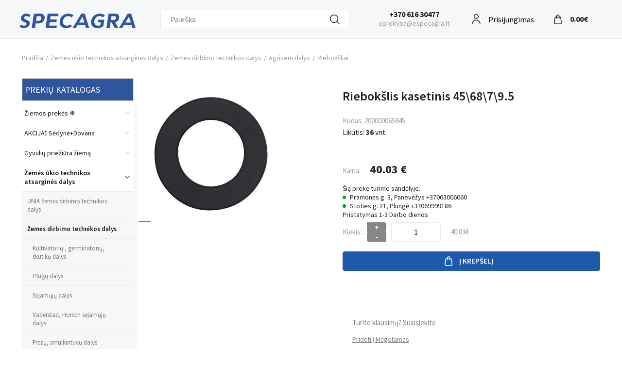

--- FILE ---
content_type: text/html; charset=UTF-8
request_url: https://www.especagra.lt/riebokslis-kasetinis-456879-5
body_size: 35500
content:
<!DOCTYPE html>
<html xmlns="http://www.w3.org/1999/xhtml" xml:lang="lt" lang="lt-LT">
<head>
    <meta http-equiv="Content-Type" content="text/html; charset=UTF-8" />
<title>Riebokšlis kasetinis 45\68\7\9.5 | Agrisem riebokšliai | Agrisem dalys | Žemės dirbimo technikos dalys | Žemės ūkio technikos atsarginės dalys | Especagra.lt | Žemės ūkio technikos atsarginės dalys</title>
<meta name="viewport" content="width=device-width, minimum-scale=1">
<meta name="keywords" content=""/>
<meta name="description" content=""/>
<meta name="generator" content="Verskis" />
<meta name="author" content="www.especagra.lt" />
<meta name="SKYPE_TOOLBAR" content="SKYPE_TOOLBAR_PARSER_COMPATIBLE" />

<meta name="verify-paysera" content="50b869a24f7a59e211c3fdec17aa00dd"><meta property="og:image" content="https://www.especagra.lt/images/uploader/ri/riebokslis-kasetinis-4568795.jpg" />
<meta property="og:title" content="Riebokšlis kasetinis 45\68\7\9.5 | Agrisem riebokšliai | Agrisem dalys | Žemės dirbimo technikos dalys | Žemės ūkio technikos atsarginės dalys | Especagra.lt | Žemės ūkio technikos atsarginės dalys"/>
<meta property="og:site_name" content="Especagra.lt | Žemės ūkio technikos atsarginės dalys"/>
<meta property="og:description" content=""/>
<meta property="og:type" content="article" />
<meta property="og:locale" content="lt_LT" />
<meta property="og:url" content="https://www.especagra.lt/riebokslis-kasetinis-456879-5" />
<link rel="shortcut icon" type="image/x-icon" href="https://www.especagra.lt/styles/especagra/images/favicon.ico?v=1632227691"/>
<link rel="preconnect" href="https://fonts.googleapis.com">
<link rel="preconnect" href="https://fonts.gstatic.com" crossorigin>
<link href="https://fonts.googleapis.com/css2?family=Source+Sans+Pro:wght@400;600;700&display=swap" rel="stylesheet">
<meta name="google-site-verification" content="6oxBWd2Th-JTyRlay1RR7Kj5S4WfZCJhrX8SKqqEzq0" />
<meta name="verify-paysera" content="50b869a24f7a59e211c3fdec17aa00dd"><base href="https://www.especagra.lt/" />


<link rel="stylesheet" href="https://www.especagra.lt/styles/min/css_all_afb60f65_287bcf01_ada10bb4.css" type="text/css" media="all" />
<script type="text/javascript">
    //<![CDATA[
    const base_url = 'https://www.especagra.lt/';
    const abbr = window.abbr = 'lt';
    const style = 'especagra';
    const style_img = 'https://www.especagra.lt/styles/especagra/images/';
    const comment_good = 'Parašyti komentarą';
    const no_coupon = 'Kuponas nerastas';
    const newsletter = 'El.paštas';
    const redirect_after_tocart = 0;
    const prevent_expanding_cart = false;
    const global_msg_options_qty = 'Prekių nėra sandėlyje. Bandykite kitus opcijų variantus.';
    const global_msg_choose_options = 'Pasirinkite prekės variantą';
    const global_cart_url = 'https://www.especagra.lt/prekiu-krepselis';
    const did_you_mean = 'Gal turėjote omenyje';
    const global_add_to_cart_success = 'Prekė įdėta į Jūsų krepšelį.';
    const global_add_to_cart_error_start = 'Šios prekės';
    const global_add_to_cart_error_end = 'vnt. neturime.';
    //]]>
</script>
<script src="https://www.especagra.lt/js/min/js_default_a21afaf2_2359bbe0_48054268.php" type="text/javascript"></script>
<link rel="canonical" href="https://www.especagra.lt/riebokslis-kasetinis-456879-5"><!-- Google Tag Manager data layer --><script>
    dataLayer = [];

    if (typeof gtag !== 'function') {
        function gtag() {
            dataLayer.push(arguments);
        }
    }
</script><!-- End Google Tag Manager data layer --><!-- Google Tag Manager consent --><script>
    const app_gtm_consents = {
        'ad_storage': 'denied',
        'ad_user_data': 'denied',
        'ad_personalization': 'denied',
        'analytics_storage': 'denied',
        'functionality_storage': 'denied',
        'personalization_storage': 'denied',
        'security_storage': 'denied'
    };

    gtag('consent', 'default', app_gtm_consents);

    window.addEventListener('cc:onConsent', function(event) {
        const categories = event.detail.cookie.categories;

        let consents = app_gtm_consents;

        if (categories.includes('functionality')) {
            consents.functionality_storage = 'granted';
            consents.security_storage = 'granted';
        }

        if (categories.includes('analytics')) {
            consents.analytics_storage = 'granted';
        }

        if (categories.includes('marketing')) {
            consents.ad_storage = 'granted';
            consents.ad_user_data = 'granted';
            consents.ad_personalization = 'granted';
            consents.personalization_storage = 'granted';
        }

        gtag('consent', 'update', consents);
    });
</script><!-- End Google Tag Manager consent --><script>
    window.dataLayer = window.dataLayer || [];

    dataLayer.push(['js', new Date()]);

            dataLayer.push(['config', 'G-F1861PNPXF']);
    
            dataLayer.push({ ecommerce: null });
        dataLayer.push({"event":"view_item","ecommerce":{"currency":"EUR","value":40.03,"items":[{"item_name":"Riebok\u0161lis kasetinis 45\\68\\7\\9.5","price":40.03,"currency":"EUR","custom_app_product_id":"45090","item_id":"200000065845"}]}});
            </script>
<script type="application/ld+json">{"@context":"https://schema.org","@type":"BreadcrumbList","itemListElement":[{"@type":"ListItem","position":1,"item":{"@id":"https://www.especagra.lt/","name":"Pradžia"}},{"@type":"ListItem","position":2,"item":{"@id":"https://www.especagra.lt/zemes-ukio-technikos-atsargines-dalys","name":"Žemės ūkio technikos atsarginės dalys"}},{"@type":"ListItem","position":3,"item":{"@id":"https://www.especagra.lt/zemes-ukio-technikos-atsargines-dalys/zemes-dirbimo-technikos-dalys","name":"Žemės dirbimo technikos dalys"}},{"@type":"ListItem","position":4,"item":{"@id":"https://www.especagra.lt/zemes-ukio-technikos-atsargines-dalys/zemes-dirbimo-technikos-dalys/agrisem-dalys","name":"Agrisem dalys"}},{"@type":"ListItem","position":5,"item":{"@id":"https://www.especagra.lt/zemes-ukio-technikos-atsargines-dalys/zemes-dirbimo-technikos-dalys/agrisem-dalys/rieboksliai-3","name":"Riebokšliai"}},{"@type":"ListItem","position":6,"item":{"@id":"https://www.especagra.lt/riebokslis-kasetinis-456879-5","name":"Riebokšlis kasetinis 45\\68\\7\\9.5"}}]}</script><!-- Google Tag Manager --><script>(function(w,d,s,l,i){w[l]=w[l]||[];w[l].push({'gtm.start':
            new Date().getTime(),event:'gtm.js'});var f=d.getElementsByTagName(s)[0],
        j=d.createElement(s),dl=l!='dataLayer'?'&l='+l:'';j.async=true;j.src=
        'https://www.googletagmanager.com/gtm.js?id='+i+dl;f.parentNode.insertBefore(j,f);
    })(window,document,'script','dataLayer','GTM-MJN6TQQ');</script><!-- End Google Tag Manager --></head>
<body id="template_body_col_2_left" class="body_col_2 body_col_2_left body_col_2_left_lt b0 page-product product-45090  product-main-sitemap-20530 product-main-sitemap-path-20234 product-main-sitemap-path-19913 product-main-sitemap-path-19925 product-main-sitemap-path-20530 goods product_lookup new_header_use " data-base-currency='EUR' data-request-id='a6a76659-b613-4517-a7a3-ca7a2a5824f0' data-enable-ga4-events='1' data-upl='A' data-uudp='' data-price-front-with-vat='true' data-decimals-separator='.' data-user-wishlist-enabled='1' data-lglk='1A7C9E18-0CCE4471-A1B0C018-BE0B78EB' data-product-type='simple' data-active-menu-ids='[20234,19913,19925,20530]' data-gdpr-cookie-consent='{"guiOptions":{"consentModal":{"layout":"box","position":"bottom left","equalWeightButtons":false,"flipButtons":false},"preferencesModal":{"layout":"box","position":"right","equalWeightButtons":false,"flipButtons":true}},"categories":{"necessary":{"readOnly":true},"functionality":[],"analytics":[],"marketing":[]},"language":{"default":"lt","translations":{"lt":{"consentModal":{"title":"\u0160ioje svetain\u0117je naudojami slapukai","description":"Naudojame slapukus (ang. cookies) tinkamam svetain\u0117s veikimui u\u017etikrinti, sraut\u0173 analizei, rinkodarai ir turiniui suasmeninti. Galite pasirinkti, su kuriomis slapuk\u0173 kategorijomis sutikti. Susipa\u017einti su apra\u0161ymais ir pakeisti pasirinkimus galite spustel\u0117j\u0119 ant slapuk\u0173 pasirinkimo mygtuko. U\u017eblokavus kai kuri\u0173 tip\u0173 slapukus Jums gali sutrikti svetain\u0117je teikiamos funkcijos ir paslaugos. Daugiau informacijos rasite <a href=\"\/gdpr\/cookie-consent\">slapuk\u0173 nuostat\u0173 puslapyje<\/a>.","acceptAllBtn":"Leisti visus","acceptNecessaryBtn":"Atmesti visus neb\u016btinus","showPreferencesBtn":"Slapuk\u0173 pasirinkimai"},"preferencesModal":{"title":"Slapuk\u0173 pasirinkimai","acceptAllBtn":"Leisti visus","acceptNecessaryBtn":"Atmesti visus neb\u016btinus","savePreferencesBtn":"I\u0161saugoti pasirinkimus","closeIconLabel":"U\u017edaryti","sections":[{"description":"Galite pasirinkti, su kuriomis slapuk\u0173 kategorijomis sutikti. Susipa\u017einti su apra\u0161ymais ir pakeisti pasirinkimus galite spustel\u0117j\u0119 ant konkre\u010dios slapuk\u0173 kategorijos. U\u017eblokavus kai kuri\u0173 tip\u0173 slapukus gali sutrikti Jums svetain\u0117je teikiamos funkcijos ir paslaugos. Daugiau informacijos rasite <a href=\"\/gdpr\/cookie-consent\">slapuk\u0173 nuostat\u0173 puslapyje<\/a>."},{"title":"B\u016btinieji slapukai","description":"\u0160ie slapukai yra b\u016btini tinkamam svetain\u0117s veikimui u\u017etikrinti. B\u016btinieji slapukai sudaro galimyb\u0119 nar\u0161yti svetain\u0117je, naudotis svetain\u0117s teikiamomis paslaugomis ir funkcijomis. \u0160i\u0173 slapuk\u0173 i\u0161jungti negalima.","linkedCategory":"necessary"},{"title":"Funkciniai slapukai","description":"\u0160ie slapukai \u012fgalina naudingas funkcijas, pagerinan\u010dias lankytojo nar\u0161ymo patirt\u012f - atsimena lankytojo nustatymus ir pasirinkimus. \u0160ie slapukai yra anoniminiai ir neseka nar\u0161ymo veiklos kitose interneto svetain\u0117se. I\u0161jungus funkcinius slapukus, kai kurios svetain\u0117s funkcijos gali neveikti tinkamai.","linkedCategory":"functionality"},{"title":"Analitiniai slapukai","description":"\u0160ie slapukai renka informacij\u0105 apie tai, kaip lankytojai naudojasi svetaine, ir padeda mums tobulinti klient\u0173 patirt\u012f, analizuojant lankytoj\u0173 srautus ir veiksm\u0173 tendencijas svetain\u0117je, vertinant puslapi\u0173 populiarum\u0105 ir pan. Informacija yra anonimin\u0117 ir apibendrinta.","linkedCategory":"analytics"},{"title":"Rinkodaros slapukai","description":"Rinkodaros slapukai naudojami steb\u0117ti lankytojus internete, \u012fvertinti reklamos efektyvum\u0105, taip pat tikslinei rinkodarai, siekiant parodyti suasmenintus reklaminius prane\u0161imus lankytojui \u0161ioje ar kitose svetain\u0117se.","linkedCategory":"marketing"}]}}}}}' data-post-code-validation-rules='{"LT":{"regexp":"^(?:LT(?:-|\\W{1,})?)?([a-z0-9]{5})$","regexp_flags":"i","short_message":"LT-XXXXX"},"LV":{"regexp":"^(?:LV(?:-|\\W{1,})?)?([a-z0-9]{4})$","regexp_flags":"i","short_message":"LV-XXXX"},"EE":{"regexp":"^(?:EE(?:-|\\W{1,})?)?([a-z0-9]{5})$","regexp_flags":"i","short_message":"EE-XXXXX"}}' >
<div id="awholder">
    <div id="content-wrap">
        <div id="header-wrap" class="content-wrap">
            <div id="top-line" class="bg0 fs1">
    <div class="container_60">
        <div class="grid_10 c3 r-language hidden-xs hidden-sm">
                            &nbsp;
                    </div>

        <div class="grid_10 r-currency">
                            &nbsp;
                    </div>

        
        <div class="grid_28 alpha omega r-login hidden-sm">

            
                            <div id="login" class="fr mr10 hidden-xs">
                    <ul class="fr login">
    <li class="bn a0">
                    <a id="login_fly_on" class="login_modal c3" href="javascript:;">Prisijungimas</a>
            </li>

    </ul>
                </div>
                <div class="dn">
                    
<div class="mobile-menu-user">
            <a class="user-login-link" href="https://www.especagra.lt/ci-redirect?url=user/login">Prisijungti</a>

            </div>
                </div>
                        <div class="clear"><!-- --></div>
        </div>

                    <div class="clear"><!-- --></div>
            <div id="cart_fixed_wrap" class="hidden-xs">
                <div id="cart" class="grid_12 lhn"><div>
<div id="cart-inner">
    <input type="hidden" class="delete_item_url" value="https://www.especagra.lt/cart_controller/delete_item" />
    <strong class="fwb plus01 a0"><a href="javascript:;" id="cart-title">Prekių krepšelis</a></strong>
    <div class="clear"><!-- --></div>
            Krepšelis tuščias.    </div>




<div class="sliding-cart-background"><!-- --></div>
<div id="sliding-cart-list" class="dn">
    <div class="sliding-cart-list-top">
        <div class="sliding-cart-list-header">
            <h4>Krepšelis</h4>

                
            <div class="free-shipping">Iki nemokamo pristatymo liko 50&nbsp;<span class="fwn fs0">€</span></div>
                
            <a href="javascript:;" class="sliding-cart-close js-close-sliding-cart-close"><svg xmlns="http://www.w3.org/2000/svg" width="16" height="16" viewBox="0 0 16 16" fill="none"><path d="M1 1L15 15M15 1L1 15" stroke="black" stroke-width="1.5" stroke-linecap="round" stroke-linejoin="round"/></svg>
</a>
        </div>
        

    <div class="message information mt15">Krepšelis tuščias.</div>
    </div>
    <div class="sliding-cart-list-bottom">
        
        <a href="javascript:;" class="btn2 js-close-sliding-cart-close sliding-cart-continue-shopping"><strong>Uždaryti</strong></a>
    </div>
</div>
</div>
</div>
            </div>
        
        <div class="clear"><!-- --></div>

    </div>
</div>
            <div id="header" class="container_60">
    <a
            id="logo"
                        class="a0"
            href="https://www.especagra.lt/"
            title="Žemės ūkio atsarginių dalių parduotuvė">
        <picture><source type="image/png" srcset="https://www.especagra.lt/images/uploader/10/1000004476.png" /><img src="https://www.especagra.lt/images/uploader/10/1000004476.png"  width="2762"  height="352"  alt="Žemės ūkio atsarginių dalių parduotuvė"  title="Žemės ūkio atsarginių dalių parduotuvė"  /></picture>    </a>

    <div id="main-search">
		    <form action="https://www.especagra.lt/paieska" method="get" id="main_search_form" class="product-suggestion-search" data-fly-out="#search-suggestion" data-input="#main-search-input">
                <input id="main-search-input" autocomplete="off" class="fl input-text input_12_icon input_icon_search" type="text" name="q" value="" placeholder="Paieška" />
		<div id="search-suggestion" class="search-suggestion dnn bg0 p5"></div>
                <a id="main-search-submit" class="submit-button fl a0 dn" href="javascript:;"><span>Ieškoti</span></a>
	    </form>
	    </div>
    <div id="contact-info" class="a1 fs2 hidden-xs">
        <p><a class="phone" href="tel:+370 616 30477">+370 616 30477</a><br />
	<a class="open-contact-form" href="#contact-form">eprekyba@especagra.lt</a></p>

    </div>

                    <a href="https://www.especagra.lt/user/wishlist_products"
           id="visit-wishlist"
           class="login_modal"
           data-return_url="https://www.especagra.lt/user/wishlist_products">
            <span><!-- --></span>
            <strong class="fwb wishlist_items_count dn"></strong>
        </a>
    
			<div class="mobile-header hidden-lg hidden-md visible-sm visible-xs">
			<a href="javascript:;" class="m-menu call-menu" data-mmenu="mobile-menu">
			<i class="fa fa-bars fa-4x">&nbsp;</i>
			</a>
                                                <a href="javascript:;" class="login_modal user-login">
                        <i class="fa fa-user fa-4x">&nbsp;</i>
                    </a>
                            			<a href="tel:+3706-16-51131" class="m-phone call-phone">
			<i class="fa fa-phone fa-4x">&nbsp;</i>
			</a>
						<a href="https://www.especagra.lt/prekiu-krepselis" class="m-cart head-cart">
			<i class="fa fa-shopping-cart fa-4x">&nbsp;</i>
			<span class="cart_total_quantity ">
						</span>
			</a>
					</div>
	</div>
            <div class="clear"><!-- --></div>
        </div>
        <div id="wrapper" class="fs2">
            <div class="content-wrap">
                <div class="catalog-menu-mobile-wrapper dn">
    <div id="block_catalog_menu_mobile" class="grid_12 alpha omega visible-xs s-block">
        <div class="head">
            <h4 class="fwn fs3 c0">Prekių katalogas</h4>
    
	</div>
        <div class="block-body fs2">
                <ul class="a0 menu menu-level1  db">
                                <li class="b1 item-id-20165 first">
                <a href="https://www.especagra.lt/ziemos-prekes" title="Žiemos prekės ❄️" class="">
                    Žiemos prekės ❄️                </a>            </li>
                                            <li class="b1 item-id-20680">
                <a href="https://www.especagra.lt/akcijasedynedovana" title="AKCIJA❗️ Sėdynė+Dovana" class="">
                    AKCIJA❗️ Sėdynė+Dovana                </a>            </li>
                                            <li class="b1 item-id-20681">
                <a href="https://www.especagra.lt/ziemos-prieziura-gyvuliams" title="Gyvulių priežiūra žiemą" class="">
                    Gyvulių priežiūra žiemą                </a>            </li>
                                            <li class="b1 item-id-20234 active has-sub open">
                <a href="https://www.especagra.lt/zemes-ukio-technikos-atsargines-dalys" title="Žemės ūkio technikos atsarginės dalys" class=" br1">
                    Žemės ūkio technikos atsarginės dalys                </a><span data-state="open" data-open-class="fa-chevron-down" data-closed-class="fa-chevron-right" class="caret fa fa-chevron-down c1" title="Suskleisti"></span>    <ul class="a0 menu menu-level2  db">
                                <li class="b1 item-id-19935 first has-sub">
                <a href="https://www.especagra.lt/zemes-ukio-technikos-atsargines-dalys/unia-zemes-dirbimo-technikos-dalys" title="UNIA žemės dirbimo technikos dalys" class=" br1">
                    UNIA žemės dirbimo technikos dalys                </a><span data-state="closed" data-open-class="fa-chevron-down" data-closed-class="fa-chevron-right" class="caret fa fa-chevron-right c1" title="Išskleisti"></span>    <ul class="a0 menu menu-level3 ">
                                <li class="b1 item-id-19936 first has-sub">
                <a href="https://www.especagra.lt/zemes-ukio-technikos-atsargines-dalys/unia-zemes-dirbimo-technikos-dalys/unia-plugu-dalys" title="UNIA plūgų dalys" class=" br1">
                    UNIA plūgų dalys                </a><span data-state="closed" data-open-class="fa-chevron-down" data-closed-class="fa-chevron-right" class="caret fa fa-chevron-right c1" title="Išskleisti"></span>    <ul class="a0 menu menu-level4 ">
                                <li class="b1 item-id-20212 first">
                <a href="https://www.especagra.lt/zemes-ukio-technikos-atsargines-dalys/unia-zemes-dirbimo-technikos-dalys/unia-plugu-dalys/asys" title="Ašys" class="">
                    Ašys                </a>            </li>
                                            <li class="b1 item-id-20214">
                <a href="https://www.especagra.lt/zemes-ukio-technikos-atsargines-dalys/unia-zemes-dirbimo-technikos-dalys/unia-plugu-dalys/ivores-2" title="Įvorės" class="">
                    Įvorės                </a>            </li>
                                            <li class="b1 item-id-20215">
                <a href="https://www.especagra.lt/zemes-ukio-technikos-atsargines-dalys/unia-zemes-dirbimo-technikos-dalys/unia-plugu-dalys/kaisciai-3" title="Kaiščiai" class="">
                    Kaiščiai                </a>            </li>
                                            <li class="b1 item-id-20216">
                <a href="https://www.especagra.lt/zemes-ukio-technikos-atsargines-dalys/unia-zemes-dirbimo-technikos-dalys/unia-plugu-dalys/kaltai-2" title="Kaltai" class="">
                    Kaltai                </a>            </li>
                                            <li class="b1 item-id-20217">
                <a href="https://www.especagra.lt/zemes-ukio-technikos-atsargines-dalys/unia-zemes-dirbimo-technikos-dalys/unia-plugu-dalys/kamporaiziai-2" title="Kamporaižiai" class="">
                    Kamporaižiai                </a>            </li>
                                            <li class="b1 item-id-20218">
                <a href="https://www.especagra.lt/zemes-ukio-technikos-atsargines-dalys/unia-zemes-dirbimo-technikos-dalys/unia-plugu-dalys/korpuso-dalys-1" title="Korpuso dalys" class="">
                    Korpuso dalys                </a>            </li>
                                            <li class="b1 item-id-20225">
                <a href="https://www.especagra.lt/zemes-ukio-technikos-atsargines-dalys/unia-zemes-dirbimo-technikos-dalys/unia-plugu-dalys/kronsteinai" title="Kronšteinai" class="">
                    Kronšteinai                </a>            </li>
                                            <li class="b1 item-id-20224">
                <a href="https://www.especagra.lt/zemes-ukio-technikos-atsargines-dalys/unia-zemes-dirbimo-technikos-dalys/unia-plugu-dalys/kitos-dalys-3" title="Kitos dalys" class="">
                    Kitos dalys                </a>            </li>
                                            <li class="b1 item-id-20219">
                <a href="https://www.especagra.lt/zemes-ukio-technikos-atsargines-dalys/unia-zemes-dirbimo-technikos-dalys/unia-plugu-dalys/laikikliai" title="Laikikliai" class="">
                    Laikikliai                </a>            </li>
                                            <li class="b1 item-id-20221">
                <a href="https://www.especagra.lt/zemes-ukio-technikos-atsargines-dalys/unia-zemes-dirbimo-technikos-dalys/unia-plugu-dalys/lauko-lentos-2" title="Lauko lentos" class="">
                    Lauko lentos                </a>            </li>
                                            <li class="b1 item-id-20222">
                <a href="https://www.especagra.lt/zemes-ukio-technikos-atsargines-dalys/unia-zemes-dirbimo-technikos-dalys/unia-plugu-dalys/noragai-2" title="Noragai" class="">
                    Noragai                </a>            </li>
                                            <li class="b1 item-id-20226">
                <a href="https://www.especagra.lt/zemes-ukio-technikos-atsargines-dalys/unia-zemes-dirbimo-technikos-dalys/unia-plugu-dalys/traukes" title="Traukės" class="">
                    Traukės                </a>            </li>
                                            <li class="b1 item-id-20223">
                <a href="https://www.especagra.lt/zemes-ukio-technikos-atsargines-dalys/unia-zemes-dirbimo-technikos-dalys/unia-plugu-dalys/varztai-ir-verzles" title="Varžtai ir veržlės" class="">
                    Varžtai ir veržlės                </a>            </li>
                                            <li class="b1 item-id-20220 last">
                <a href="https://www.especagra.lt/zemes-ukio-technikos-atsargines-dalys/unia-zemes-dirbimo-technikos-dalys/unia-plugu-dalys/verstuves-2" title="Verstuvės" class="">
                    Verstuvės                </a>            </li>
                        </ul>
    <div class="clear"></div>
            </li>
                                            <li class="b1 item-id-19937 has-sub">
                <a href="https://www.especagra.lt/zemes-ukio-technikos-atsargines-dalys/unia-zemes-dirbimo-technikos-dalys/unia-kultivatoriu-germinatoriu-skutiku-dalys" title="UNIA kultivatorių, germinatorių, skutikų dalys" class=" br1">
                    UNIA kultivatorių, germinatorių, skutikų dalys                </a><span data-state="closed" data-open-class="fa-chevron-down" data-closed-class="fa-chevron-right" class="caret fa fa-chevron-right c1" title="Išskleisti"></span>    <ul class="a0 menu menu-level4 ">
                                <li class="b1 item-id-20263 first">
                <a href="https://www.especagra.lt/zemes-ukio-technikos-atsargines-dalys/unia-zemes-dirbimo-technikos-dalys/unia-kultivatoriu-germinatoriu-skutiku-dalys/diskai-2" title="Diskai" class="">
                    Diskai                </a>            </li>
                                            <li class="b1 item-id-20262">
                <a href="https://www.especagra.lt/zemes-ukio-technikos-atsargines-dalys/unia-zemes-dirbimo-technikos-dalys/unia-kultivatoriu-germinatoriu-skutiku-dalys/guminiai-amortizatoriai" title="Guminiai amortizatoriai" class="">
                    Guminiai amortizatoriai                </a>            </li>
                                            <li class="b1 item-id-20264">
                <a href="https://www.especagra.lt/zemes-ukio-technikos-atsargines-dalys/unia-zemes-dirbimo-technikos-dalys/unia-kultivatoriu-germinatoriu-skutiku-dalys/guoliavietes" title="Guoliavietės" class="">
                    Guoliavietės                </a>            </li>
                                            <li class="b1 item-id-20265">
                <a href="https://www.especagra.lt/zemes-ukio-technikos-atsargines-dalys/unia-zemes-dirbimo-technikos-dalys/unia-kultivatoriu-germinatoriu-skutiku-dalys/ivores-3" title="Įvorės" class="">
                    Įvorės                </a>            </li>
                                            <li class="b1 item-id-20266">
                <a href="https://www.especagra.lt/zemes-ukio-technikos-atsargines-dalys/unia-zemes-dirbimo-technikos-dalys/unia-kultivatoriu-germinatoriu-skutiku-dalys/kaisciai-4" title="Kaiščiai" class="">
                    Kaiščiai                </a>            </li>
                                            <li class="b1 item-id-20267">
                <a href="https://www.especagra.lt/zemes-ukio-technikos-atsargines-dalys/unia-zemes-dirbimo-technikos-dalys/unia-kultivatoriu-germinatoriu-skutiku-dalys/kaltai-3" title="Kaltai" class="">
                    Kaltai                </a>            </li>
                                            <li class="b1 item-id-20275">
                <a href="https://www.especagra.lt/zemes-ukio-technikos-atsargines-dalys/unia-zemes-dirbimo-technikos-dalys/unia-kultivatoriu-germinatoriu-skutiku-dalys/kitos-dalys-4" title="Kitos dalys" class="">
                    Kitos dalys                </a>            </li>
                                            <li class="b1 item-id-20268">
                <a href="https://www.especagra.lt/zemes-ukio-technikos-atsargines-dalys/unia-zemes-dirbimo-technikos-dalys/unia-kultivatoriu-germinatoriu-skutiku-dalys/kojos" title="Kojos" class="">
                    Kojos                </a>            </li>
                                            <li class="b1 item-id-20269">
                <a href="https://www.especagra.lt/zemes-ukio-technikos-atsargines-dalys/unia-zemes-dirbimo-technikos-dalys/unia-kultivatoriu-germinatoriu-skutiku-dalys/laikikliai-2" title="Laikikliai" class="">
                    Laikikliai                </a>            </li>
                                            <li class="b1 item-id-20276">
                <a href="https://www.especagra.lt/zemes-ukio-technikos-atsargines-dalys/unia-zemes-dirbimo-technikos-dalys/unia-kultivatoriu-germinatoriu-skutiku-dalys/mandzetai" title="Manžetai" class="">
                    Manžetai                </a>            </li>
                                            <li class="b1 item-id-20271">
                <a href="https://www.especagra.lt/zemes-ukio-technikos-atsargines-dalys/unia-zemes-dirbimo-technikos-dalys/unia-kultivatoriu-germinatoriu-skutiku-dalys/noragai-ir-norageliai" title="Noragai ir noragėliai" class="">
                    Noragai ir noragėliai                </a>            </li>
                                            <li class="b1 item-id-20272">
                <a href="https://www.especagra.lt/zemes-ukio-technikos-atsargines-dalys/unia-zemes-dirbimo-technikos-dalys/unia-kultivatoriu-germinatoriu-skutiku-dalys/sparneliai" title="Sparneliai" class="">
                    Sparneliai                </a>            </li>
                                            <li class="b1 item-id-20273">
                <a href="https://www.especagra.lt/zemes-ukio-technikos-atsargines-dalys/unia-zemes-dirbimo-technikos-dalys/unia-kultivatoriu-germinatoriu-skutiku-dalys/spyruokes" title="Spyruokės" class="">
                    Spyruokės                </a>            </li>
                                            <li class="b1 item-id-20274">
                <a href="https://www.especagra.lt/zemes-ukio-technikos-atsargines-dalys/unia-zemes-dirbimo-technikos-dalys/unia-kultivatoriu-germinatoriu-skutiku-dalys/valytuvai-2" title="Valytuvai" class="">
                    Valytuvai                </a>            </li>
                                            <li class="b1 item-id-20277">
                <a href="https://www.especagra.lt/zemes-ukio-technikos-atsargines-dalys/unia-zemes-dirbimo-technikos-dalys/unia-kultivatoriu-germinatoriu-skutiku-dalys/varztai-ir-verzles-2" title="Varžtai ir veržlės" class="">
                    Varžtai ir veržlės                </a>            </li>
                                            <li class="b1 item-id-20279 last">
                <a href="https://www.especagra.lt/zemes-ukio-technikos-atsargines-dalys/unia-zemes-dirbimo-technikos-dalys/unia-kultivatoriu-germinatoriu-skutiku-dalys/ziedai-2" title="Žiedai" class="">
                    Žiedai                </a>            </li>
                        </ul>
    <div class="clear"></div>
            </li>
                                            <li class="b1 item-id-19938 last has-sub">
                <a href="https://www.especagra.lt/zemes-ukio-technikos-atsargines-dalys/unia-zemes-dirbimo-technikos-dalys/unia-sejamuju-dalys" title="UNIA sėjamųjų dalys" class=" br1">
                    UNIA sėjamųjų dalys                </a><span data-state="closed" data-open-class="fa-chevron-down" data-closed-class="fa-chevron-right" class="caret fa fa-chevron-right c1" title="Išskleisti"></span>    <ul class="a0 menu menu-level4 ">
                                <li class="b1 item-id-20280 first">
                <a href="https://www.especagra.lt/zemes-ukio-technikos-atsargines-dalys/unia-zemes-dirbimo-technikos-dalys/unia-sejamuju-dalys/asys-2" title="Ašys" class="">
                    Ašys                </a>            </li>
                                            <li class="b1 item-id-20282">
                <a href="https://www.especagra.lt/zemes-ukio-technikos-atsargines-dalys/unia-zemes-dirbimo-technikos-dalys/unia-sejamuju-dalys/dantraciai" title="Dantračiai" class="">
                    Dantračiai                </a>            </li>
                                            <li class="b1 item-id-20283">
                <a href="https://www.especagra.lt/zemes-ukio-technikos-atsargines-dalys/unia-zemes-dirbimo-technikos-dalys/unia-sejamuju-dalys/davikliai-2" title="Davikliai" class="">
                    Davikliai                </a>            </li>
                                            <li class="b1 item-id-20284">
                <a href="https://www.especagra.lt/zemes-ukio-technikos-atsargines-dalys/unia-zemes-dirbimo-technikos-dalys/unia-sejamuju-dalys/diskai-3" title="Diskai" class="">
                    Diskai                </a>            </li>
                                            <li class="b1 item-id-20285">
                <a href="https://www.especagra.lt/zemes-ukio-technikos-atsargines-dalys/unia-zemes-dirbimo-technikos-dalys/unia-sejamuju-dalys/guoliai-ir-guoliavietes-4" title="Guoliai ir guoliavietės" class="">
                    Guoliai ir guoliavietės                </a>            </li>
                                            <li class="b1 item-id-20287">
                <a href="https://www.especagra.lt/zemes-ukio-technikos-atsargines-dalys/unia-zemes-dirbimo-technikos-dalys/unia-sejamuju-dalys/issejimo-liezuveliai" title="Išsėjimo liežuvėliai" class="">
                    Išsėjimo liežuvėliai                </a>            </li>
                                            <li class="b1 item-id-20288">
                <a href="https://www.especagra.lt/zemes-ukio-technikos-atsargines-dalys/unia-zemes-dirbimo-technikos-dalys/unia-sejamuju-dalys/itempejai" title="Įtempėjai" class="">
                    Įtempėjai                </a>            </li>
                                            <li class="b1 item-id-20289">
                <a href="https://www.especagra.lt/zemes-ukio-technikos-atsargines-dalys/unia-zemes-dirbimo-technikos-dalys/unia-sejamuju-dalys/ivores-4" title="Įvorės" class="">
                    Įvorės                </a>            </li>
                                            <li class="b1 item-id-20290">
                <a href="https://www.especagra.lt/zemes-ukio-technikos-atsargines-dalys/unia-zemes-dirbimo-technikos-dalys/unia-sejamuju-dalys/kaisciai-5" title="Kaiščiai" class="">
                    Kaiščiai                </a>            </li>
                                            <li class="b1 item-id-20304">
                <a href="https://www.especagra.lt/zemes-ukio-technikos-atsargines-dalys/unia-zemes-dirbimo-technikos-dalys/unia-sejamuju-dalys/kitos-dalys-5" title="Kitos dalys" class="">
                    Kitos dalys                </a>            </li>
                                            <li class="b1 item-id-20291">
                <a href="https://www.especagra.lt/zemes-ukio-technikos-atsargines-dalys/unia-zemes-dirbimo-technikos-dalys/unia-sejamuju-dalys/kojos-2" title="Kojos" class="">
                    Kojos                </a>            </li>
                                            <li class="b1 item-id-20292">
                <a href="https://www.especagra.lt/zemes-ukio-technikos-atsargines-dalys/unia-zemes-dirbimo-technikos-dalys/unia-sejamuju-dalys/laikikliai-3" title="Laikikliai" class="">
                    Laikikliai                </a>            </li>
                                            <li class="b1 item-id-20293">
                <a href="https://www.especagra.lt/zemes-ukio-technikos-atsargines-dalys/unia-zemes-dirbimo-technikos-dalys/unia-sejamuju-dalys/norageliai" title="Noragėliai" class="">
                    Noragėliai                </a>            </li>
                                            <li class="b1 item-id-20295">
                <a href="https://www.especagra.lt/zemes-ukio-technikos-atsargines-dalys/unia-zemes-dirbimo-technikos-dalys/unia-sejamuju-dalys/poverzles" title="Poveržlės" class="">
                    Poveržlės                </a>            </li>
                                            <li class="b1 item-id-20296">
                <a href="https://www.especagra.lt/zemes-ukio-technikos-atsargines-dalys/unia-zemes-dirbimo-technikos-dalys/unia-sejamuju-dalys/seklavamzdziai-ir-gumos" title="Sėklavamzdžiai ir gumos" class="">
                    Sėklavamzdžiai ir gumos                </a>            </li>
                                            <li class="b1 item-id-20297">
                <a href="https://www.especagra.lt/zemes-ukio-technikos-atsargines-dalys/unia-zemes-dirbimo-technikos-dalys/unia-sejamuju-dalys/spyruokles-2" title="Spyruoklės" class="">
                    Spyruoklės                </a>            </li>
                                            <li class="b1 item-id-20298">
                <a href="https://www.especagra.lt/zemes-ukio-technikos-atsargines-dalys/unia-zemes-dirbimo-technikos-dalys/unia-sejamuju-dalys/valytuvai-3" title="Valytuvai" class="">
                    Valytuvai                </a>            </li>
                                            <li class="b1 item-id-20299">
                <a href="https://www.especagra.lt/zemes-ukio-technikos-atsargines-dalys/unia-zemes-dirbimo-technikos-dalys/unia-sejamuju-dalys/varztai-ir-verzles-3" title="Varžtai ir veržlės" class="">
                    Varžtai ir veržlės                </a>            </li>
                                            <li class="b1 item-id-20302 last">
                <a href="https://www.especagra.lt/zemes-ukio-technikos-atsargines-dalys/unia-zemes-dirbimo-technikos-dalys/unia-sejamuju-dalys/velenai-ir-veleneliai" title="Velenai ir velenėliai" class="">
                    Velenai ir velenėliai                </a>            </li>
                        </ul>
    <div class="clear"></div>
            </li>
                        </ul>
    <div class="clear"></div>
            </li>
                                            <li class="b1 item-id-19913 active has-sub open">
                <a href="https://www.especagra.lt/zemes-ukio-technikos-atsargines-dalys/zemes-dirbimo-technikos-dalys" title="Žemės dirbimo technikos dalys" class=" br1">
                    Žemės dirbimo technikos dalys                </a><span data-state="open" data-open-class="fa-chevron-down" data-closed-class="fa-chevron-right" class="caret fa fa-chevron-down c1" title="Suskleisti"></span>    <ul class="a0 menu menu-level3  db">
                                <li class="b1 item-id-19927 first has-sub">
                <a href="https://www.especagra.lt/zemes-ukio-technikos-atsargines-dalys/zemes-dirbimo-technikos-dalys/kultivatoriu-germinatoriu-skutiku-dalys" title="Kultivatorių , germinatorių, skutikų dalys" class=" br1">
                    Kultivatorių , germinatorių, skutikų dalys                </a><span data-state="closed" data-open-class="fa-chevron-down" data-closed-class="fa-chevron-right" class="caret fa fa-chevron-right c1" title="Išskleisti"></span>    <ul class="a0 menu menu-level4 ">
                                <li class="b1 item-id-20315 first">
                <a href="https://www.especagra.lt/zemes-ukio-technikos-atsargines-dalys/zemes-dirbimo-technikos-dalys/kultivatoriu-germinatoriu-skutiku-dalys/antgaliai-2" title="Antgaliai" class="">
                    Antgaliai                </a>            </li>
                                            <li class="b1 item-id-20305">
                <a href="https://www.especagra.lt/zemes-ukio-technikos-atsargines-dalys/zemes-dirbimo-technikos-dalys/kultivatoriu-germinatoriu-skutiku-dalys/diskai-4" title="Diskai" class="">
                    Diskai                </a>            </li>
                                            <li class="b1 item-id-20523">
                <a href="https://www.especagra.lt/zemes-ukio-technikos-atsargines-dalys/zemes-dirbimo-technikos-dalys/kultivatoriu-germinatoriu-skutiku-dalys/guoliai-ir-guoliavietes-3" title="Guoliai ir guoliavietės" class="">
                    Guoliai ir guoliavietės                </a>            </li>
                                            <li class="b1 item-id-20306">
                <a href="https://www.especagra.lt/zemes-ukio-technikos-atsargines-dalys/zemes-dirbimo-technikos-dalys/kultivatoriu-germinatoriu-skutiku-dalys/kaltai-4" title="Kaltai" class="">
                    Kaltai                </a>            </li>
                                            <li class="b1 item-id-20307">
                <a href="https://www.especagra.lt/zemes-ukio-technikos-atsargines-dalys/zemes-dirbimo-technikos-dalys/kultivatoriu-germinatoriu-skutiku-dalys/kojos-3" title="Kojos" class="">
                    Kojos                </a>            </li>
                                            <li class="b1 item-id-20308">
                <a href="https://www.especagra.lt/zemes-ukio-technikos-atsargines-dalys/zemes-dirbimo-technikos-dalys/kultivatoriu-germinatoriu-skutiku-dalys/laikikliai-4" title="Laikikliai" class="">
                    Laikikliai                </a>            </li>
                                            <li class="b1 item-id-20313">
                <a href="https://www.especagra.lt/zemes-ukio-technikos-atsargines-dalys/zemes-dirbimo-technikos-dalys/kultivatoriu-germinatoriu-skutiku-dalys/lekstes-3" title="Lėkštės" class="">
                    Lėkštės                </a>            </li>
                                            <li class="b1 item-id-20314">
                <a href="https://www.especagra.lt/zemes-ukio-technikos-atsargines-dalys/zemes-dirbimo-technikos-dalys/kultivatoriu-germinatoriu-skutiku-dalys/kitos-dalys-6" title="Kitos dalys" class="">
                    Kitos dalys                </a>            </li>
                                            <li class="b1 item-id-20309">
                <a href="https://www.especagra.lt/zemes-ukio-technikos-atsargines-dalys/zemes-dirbimo-technikos-dalys/kultivatoriu-germinatoriu-skutiku-dalys/kultivatoriu-nagai" title="Kultivatorių nagai" class="">
                    Kultivatorių nagai                 </a>            </li>
                                            <li class="b1 item-id-20310">
                <a href="https://www.especagra.lt/zemes-ukio-technikos-atsargines-dalys/zemes-dirbimo-technikos-dalys/kultivatoriu-germinatoriu-skutiku-dalys/noragai-ir-norageliai-2" title="Noragai ir noragėliai" class="">
                    Noragai ir noragėliai                </a>            </li>
                                            <li class="b1 item-id-20311">
                <a href="https://www.especagra.lt/zemes-ukio-technikos-atsargines-dalys/zemes-dirbimo-technikos-dalys/kultivatoriu-germinatoriu-skutiku-dalys/sparnai-ir-sparneliai" title="Sparnai ir sparneliai" class="">
                    Sparnai ir sparneliai                </a>            </li>
                                            <li class="b1 item-id-20312 last">
                <a href="https://www.especagra.lt/zemes-ukio-technikos-atsargines-dalys/zemes-dirbimo-technikos-dalys/kultivatoriu-germinatoriu-skutiku-dalys/spyruokles-3" title="Spyruoklės" class="">
                    Spyruoklės                </a>            </li>
                        </ul>
    <div class="clear"></div>
            </li>
                                            <li class="b1 item-id-19926 has-sub">
                <a href="https://www.especagra.lt/zemes-ukio-technikos-atsargines-dalys/zemes-dirbimo-technikos-dalys/plugu-dalys" title="Plūgų dalys" class=" br1">
                    Plūgų dalys                </a><span data-state="closed" data-open-class="fa-chevron-down" data-closed-class="fa-chevron-right" class="caret fa fa-chevron-right c1" title="Išskleisti"></span>    <ul class="a0 menu menu-level4 ">
                                <li class="b1 item-id-20316 first">
                <a href="https://www.especagra.lt/zemes-ukio-technikos-atsargines-dalys/zemes-dirbimo-technikos-dalys/plugu-dalys/diskai-5" title="Diskai" class="">
                    Diskai                </a>            </li>
                                            <li class="b1 item-id-20117">
                <a href="https://www.especagra.lt/zemes-ukio-technikos-atsargines-dalys/zemes-dirbimo-technikos-dalys/plugu-dalys/ivores" title="Įvorės" class="">
                    Įvorės                </a>            </li>
                                            <li class="b1 item-id-20118">
                <a href="https://www.especagra.lt/zemes-ukio-technikos-atsargines-dalys/zemes-dirbimo-technikos-dalys/plugu-dalys/juostos" title="Juostos" class="">
                    Juostos                </a>            </li>
                                            <li class="b1 item-id-20119">
                <a href="https://www.especagra.lt/zemes-ukio-technikos-atsargines-dalys/zemes-dirbimo-technikos-dalys/plugu-dalys/kaisciai" title="Kaiščiai" class="">
                    Kaiščiai                </a>            </li>
                                            <li class="b1 item-id-20114">
                <a href="https://www.especagra.lt/zemes-ukio-technikos-atsargines-dalys/zemes-dirbimo-technikos-dalys/plugu-dalys/kaltai" title="Kaltai" class="">
                    Kaltai                </a>            </li>
                                            <li class="b1 item-id-20121">
                <a href="https://www.especagra.lt/zemes-ukio-technikos-atsargines-dalys/zemes-dirbimo-technikos-dalys/plugu-dalys/kitos-dalys-2" title="Kitos dalys" class="">
                    Kitos dalys                </a>            </li>
                                            <li class="b1 item-id-20317">
                <a href="https://www.especagra.lt/zemes-ukio-technikos-atsargines-dalys/zemes-dirbimo-technikos-dalys/plugu-dalys/laikikliai-5" title="Laikikliai" class="">
                    Laikikliai                </a>            </li>
                                            <li class="b1 item-id-20116">
                <a href="https://www.especagra.lt/zemes-ukio-technikos-atsargines-dalys/zemes-dirbimo-technikos-dalys/plugu-dalys/lauko-lentos" title="Lauko lentos" class="">
                    Lauko lentos                </a>            </li>
                                            <li class="b1 item-id-20318">
                <a href="https://www.especagra.lt/zemes-ukio-technikos-atsargines-dalys/zemes-dirbimo-technikos-dalys/plugu-dalys/linges-2" title="Lingės" class="">
                    Lingės                </a>            </li>
                                            <li class="b1 item-id-20115">
                <a href="https://www.especagra.lt/zemes-ukio-technikos-atsargines-dalys/zemes-dirbimo-technikos-dalys/plugu-dalys/noragai" title="Noragai" class="">
                    Noragai                </a>            </li>
                                            <li class="b1 item-id-20319">
                <a href="https://www.especagra.lt/zemes-ukio-technikos-atsargines-dalys/zemes-dirbimo-technikos-dalys/plugu-dalys/norageliai-2" title="Noragėliai" class="">
                    Noragėliai                </a>            </li>
                                            <li class="b1 item-id-20320">
                <a href="https://www.especagra.lt/zemes-ukio-technikos-atsargines-dalys/zemes-dirbimo-technikos-dalys/plugu-dalys/peiliai" title="Peiliai" class="">
                    Peiliai                </a>            </li>
                                            <li class="b1 item-id-20122">
                <a href="https://www.especagra.lt/zemes-ukio-technikos-atsargines-dalys/zemes-dirbimo-technikos-dalys/plugu-dalys/varztai-3" title="Varžtai" class="">
                    Varžtai                </a>            </li>
                                            <li class="b1 item-id-20120 last">
                <a href="https://www.especagra.lt/zemes-ukio-technikos-atsargines-dalys/zemes-dirbimo-technikos-dalys/plugu-dalys/verstuves" title="Verstuvės" class="">
                    Verstuvės                </a>            </li>
                        </ul>
    <div class="clear"></div>
            </li>
                                            <li class="b1 item-id-19931 has-sub">
                <a href="https://www.especagra.lt/zemes-ukio-technikos-atsargines-dalys/zemes-dirbimo-technikos-dalys/sejamuju-dalys" title="Sėjamųjų dalys" class=" br1">
                    Sėjamųjų dalys                </a><span data-state="closed" data-open-class="fa-chevron-down" data-closed-class="fa-chevron-right" class="caret fa fa-chevron-right c1" title="Išskleisti"></span>    <ul class="a0 menu menu-level4 ">
                                <li class="b1 item-id-20322 first">
                <a href="https://www.especagra.lt/zemes-ukio-technikos-atsargines-dalys/zemes-dirbimo-technikos-dalys/sejamuju-dalys/antgaliai-3" title="Antgaliai" class="">
                    Antgaliai                </a>            </li>
                                            <li class="b1 item-id-20323">
                <a href="https://www.especagra.lt/zemes-ukio-technikos-atsargines-dalys/zemes-dirbimo-technikos-dalys/sejamuju-dalys/dantraciai-2" title="Dantračiai" class="">
                    Dantračiai                </a>            </li>
                                            <li class="b1 item-id-20324">
                <a href="https://www.especagra.lt/zemes-ukio-technikos-atsargines-dalys/zemes-dirbimo-technikos-dalys/sejamuju-dalys/davikliai-3" title="Davikliai" class="">
                    Davikliai                </a>            </li>
                                            <li class="b1 item-id-20325">
                <a href="https://www.especagra.lt/zemes-ukio-technikos-atsargines-dalys/zemes-dirbimo-technikos-dalys/sejamuju-dalys/diskai-6" title="Diskai" class="">
                    Diskai                </a>            </li>
                                            <li class="b1 item-id-20326">
                <a href="https://www.especagra.lt/zemes-ukio-technikos-atsargines-dalys/zemes-dirbimo-technikos-dalys/sejamuju-dalys/guminiai-amortizatoriai-2" title="Guminiai amortizatoriai" class="">
                    Guminiai amortizatoriai                </a>            </li>
                                            <li class="b1 item-id-20327">
                <a href="https://www.especagra.lt/zemes-ukio-technikos-atsargines-dalys/zemes-dirbimo-technikos-dalys/sejamuju-dalys/issejimo-rateliai" title="Išsėjimo rateliai" class="">
                    Išsėjimo rateliai                </a>            </li>
                                            <li class="b1 item-id-20328">
                <a href="https://www.especagra.lt/zemes-ukio-technikos-atsargines-dalys/zemes-dirbimo-technikos-dalys/sejamuju-dalys/ivores-5" title="Įvorės" class="">
                    Įvorės                </a>            </li>
                                            <li class="b1 item-id-20336">
                <a href="https://www.especagra.lt/zemes-ukio-technikos-atsargines-dalys/zemes-dirbimo-technikos-dalys/sejamuju-dalys/kitos-dalys-7" title="Kitos dalys" class="">
                    Kitos dalys                </a>            </li>
                                            <li class="b1 item-id-20329">
                <a href="https://www.especagra.lt/zemes-ukio-technikos-atsargines-dalys/zemes-dirbimo-technikos-dalys/sejamuju-dalys/krumpliaraciai" title="Krumpliaračiai" class="">
                    Krumpliaračiai                </a>            </li>
                                            <li class="b1 item-id-20330">
                <a href="https://www.especagra.lt/zemes-ukio-technikos-atsargines-dalys/zemes-dirbimo-technikos-dalys/sejamuju-dalys/laikikliai-6" title="Laikikliai" class="">
                    Laikikliai                </a>            </li>
                                            <li class="b1 item-id-20331">
                <a href="https://www.especagra.lt/zemes-ukio-technikos-atsargines-dalys/zemes-dirbimo-technikos-dalys/sejamuju-dalys/noragai-ir-norageliai-3" title="Noragai ir noragėliai" class="">
                    Noragai ir noragėliai                </a>            </li>
                                            <li class="b1 item-id-20332">
                <a href="https://www.especagra.lt/zemes-ukio-technikos-atsargines-dalys/zemes-dirbimo-technikos-dalys/sejamuju-dalys/piltuveliai" title="Piltuvėliai" class="">
                    Piltuvėliai                </a>            </li>
                                            <li class="b1 item-id-20333">
                <a href="https://www.especagra.lt/zemes-ukio-technikos-atsargines-dalys/zemes-dirbimo-technikos-dalys/sejamuju-dalys/seklavamzdziai" title="Sėklavamzdžiai" class="">
                    Sėklavamzdžiai                </a>            </li>
                                            <li class="b1 item-id-20334">
                <a href="https://www.especagra.lt/zemes-ukio-technikos-atsargines-dalys/zemes-dirbimo-technikos-dalys/sejamuju-dalys/spyruokles-4" title="Spyruoklės" class="">
                    Spyruoklės                </a>            </li>
                                            <li class="b1 item-id-20335 last">
                <a href="https://www.especagra.lt/zemes-ukio-technikos-atsargines-dalys/zemes-dirbimo-technikos-dalys/sejamuju-dalys/zvaigzdutes-2" title="Žvaigždutės" class="">
                    Žvaigždutės                </a>            </li>
                        </ul>
    <div class="clear"></div>
            </li>
                                            <li class="b1 item-id-19932">
                <a href="https://www.especagra.lt/zemes-ukio-technikos-atsargines-dalys/zemes-dirbimo-technikos-dalys/vaderstad-horsch-sejamuju-dalys" title="Vaderstad, Horsch sėjamųjų dalys" class="">
                    Vaderstad, Horsch sėjamųjų dalys                </a>            </li>
                                            <li class="b1 item-id-19934 has-sub">
                <a href="https://www.especagra.lt/zemes-ukio-technikos-atsargines-dalys/zemes-dirbimo-technikos-dalys/frezu-smulkintuvu-dalys-2" title="Frezų, smulkintuvų dalys" class=" br1">
                    Frezų, smulkintuvų dalys                </a><span data-state="closed" data-open-class="fa-chevron-down" data-closed-class="fa-chevron-right" class="caret fa fa-chevron-right c1" title="Išskleisti"></span>    <ul class="a0 menu menu-level4 ">
                                <li class="b1 item-id-20337 first">
                <a href="https://www.especagra.lt/zemes-ukio-technikos-atsargines-dalys/zemes-dirbimo-technikos-dalys/frezu-smulkintuvu-dalys-2/dantys" title="Dantys" class="">
                    Dantys                </a>            </li>
                                            <li class="b1 item-id-20342">
                <a href="https://www.especagra.lt/zemes-ukio-technikos-atsargines-dalys/zemes-dirbimo-technikos-dalys/frezu-smulkintuvu-dalys-2/ivores-6" title="Įvorės" class="">
                    Įvorės                </a>            </li>
                                            <li class="b1 item-id-20341">
                <a href="https://www.especagra.lt/zemes-ukio-technikos-atsargines-dalys/zemes-dirbimo-technikos-dalys/frezu-smulkintuvu-dalys-2/kitos-dalys-8" title="KItos dalys" class="">
                    KItos dalys                </a>            </li>
                                            <li class="b1 item-id-20338">
                <a href="https://www.especagra.lt/zemes-ukio-technikos-atsargines-dalys/zemes-dirbimo-technikos-dalys/frezu-smulkintuvu-dalys-2/nagai" title="Nagai" class="">
                    Nagai                </a>            </li>
                                            <li class="b1 item-id-20339">
                <a href="https://www.especagra.lt/zemes-ukio-technikos-atsargines-dalys/zemes-dirbimo-technikos-dalys/frezu-smulkintuvu-dalys-2/peiliai-2" title="Peiliai" class="">
                    Peiliai                </a>            </li>
                                            <li class="b1 item-id-20340">
                <a href="https://www.especagra.lt/zemes-ukio-technikos-atsargines-dalys/zemes-dirbimo-technikos-dalys/frezu-smulkintuvu-dalys-2/plaktukai-2" title="Plaktukai" class="">
                    Plaktukai                </a>            </li>
                                            <li class="b1 item-id-20343 last">
                <a href="https://www.especagra.lt/zemes-ukio-technikos-atsargines-dalys/zemes-dirbimo-technikos-dalys/frezu-smulkintuvu-dalys-2/varztai-ir-verzles-4" title="Varžtai ir veržlės" class="">
                    Varžtai ir veržlės                </a>            </li>
                        </ul>
    <div class="clear"></div>
            </li>
                                            <li class="b1 item-id-19925 active last has-sub open">
                <a href="https://www.especagra.lt/zemes-ukio-technikos-atsargines-dalys/zemes-dirbimo-technikos-dalys/agrisem-dalys" title="Agrisem dalys" class=" br1">
                    Agrisem dalys                </a><span data-state="open" data-open-class="fa-chevron-down" data-closed-class="fa-chevron-right" class="caret fa fa-chevron-down c1" title="Suskleisti"></span>    <ul class="a0 menu menu-level4  db">
                                <li class="b1 item-id-20525 first">
                <a href="https://www.especagra.lt/zemes-ukio-technikos-atsargines-dalys/zemes-dirbimo-technikos-dalys/agrisem-dalys/diskai" title="Diskai" class="">
                    Diskai                </a>            </li>
                                            <li class="b1 item-id-20526">
                <a href="https://www.especagra.lt/zemes-ukio-technikos-atsargines-dalys/zemes-dirbimo-technikos-dalys/agrisem-dalys/guoliai-ir-guoliavietes-5" title="Guoliai ir guoliavietės" class="">
                    Guoliai ir guoliavietės                </a>            </li>
                                            <li class="b1 item-id-20533">
                <a href="https://www.especagra.lt/zemes-ukio-technikos-atsargines-dalys/zemes-dirbimo-technikos-dalys/agrisem-dalys/kaisciai-7" title="Kaiščiai" class="">
                    Kaiščiai                </a>            </li>
                                            <li class="b1 item-id-20527">
                <a href="https://www.especagra.lt/zemes-ukio-technikos-atsargines-dalys/zemes-dirbimo-technikos-dalys/agrisem-dalys/kitos-dalys-23" title="Kitos dalys" class="">
                    Kitos dalys                </a>            </li>
                                            <li class="b1 item-id-20528">
                <a href="https://www.especagra.lt/zemes-ukio-technikos-atsargines-dalys/zemes-dirbimo-technikos-dalys/agrisem-dalys/kojos-4" title="Kojos" class="">
                    Kojos                </a>            </li>
                                            <li class="b1 item-id-20529">
                <a href="https://www.especagra.lt/zemes-ukio-technikos-atsargines-dalys/zemes-dirbimo-technikos-dalys/agrisem-dalys/noragai-ir-norageliai-4" title="Noragai ir noragėliai" class="">
                    Noragai ir noragėliai                </a>            </li>
                                            <li class="b1 item-id-20530 active">
                <a href="https://www.especagra.lt/zemes-ukio-technikos-atsargines-dalys/zemes-dirbimo-technikos-dalys/agrisem-dalys/rieboksliai-3" title="Riebokšliai" class="">
                    Riebokšliai                </a>            </li>
                                            <li class="b1 item-id-20531">
                <a href="https://www.especagra.lt/zemes-ukio-technikos-atsargines-dalys/zemes-dirbimo-technikos-dalys/agrisem-dalys/spyruokles-6" title="Spyruoklės" class="">
                    Spyruoklės                </a>            </li>
                                            <li class="b1 item-id-20532 last">
                <a href="https://www.especagra.lt/zemes-ukio-technikos-atsargines-dalys/zemes-dirbimo-technikos-dalys/agrisem-dalys/varztai-ir-verzles-8" title="Varžtai ir veržlės" class="">
                    Varžtai ir veržlės                </a>            </li>
                        </ul>
    <div class="clear"></div>
            </li>
                        </ul>
    <div class="clear"></div>
            </li>
                                            <li class="b1 item-id-19940 has-sub">
                <a href="https://www.especagra.lt/zemes-ukio-technikos-atsargines-dalys/kombainu-dalys" title="Kombainų dalys" class=" br1">
                    Kombainų dalys                </a><span data-state="closed" data-open-class="fa-chevron-down" data-closed-class="fa-chevron-right" class="caret fa fa-chevron-right c1" title="Išskleisti"></span>    <ul class="a0 menu menu-level3 ">
                                <li class="b1 item-id-20094 first has-sub">
                <a href="https://www.especagra.lt/zemes-ukio-technikos-atsargines-dalys/kombainu-dalys/class-dalys" title="Claas dalys" class=" br1">
                    Claas dalys                </a><span data-state="closed" data-open-class="fa-chevron-down" data-closed-class="fa-chevron-right" class="caret fa fa-chevron-right c1" title="Išskleisti"></span>    <ul class="a0 menu menu-level4 ">
                                <li class="b1 item-id-20349 first">
                <a href="https://www.especagra.lt/zemes-ukio-technikos-atsargines-dalys/kombainu-dalys/class-dalys/dantraciai-3" title="Dantračiai" class="">
                    Dantračiai                </a>            </li>
                                            <li class="b1 item-id-20351">
                <a href="https://www.especagra.lt/zemes-ukio-technikos-atsargines-dalys/kombainu-dalys/class-dalys/flansai" title="Flanšai" class="">
                    Flanšai                </a>            </li>
                                            <li class="b1 item-id-20352">
                <a href="https://www.especagra.lt/zemes-ukio-technikos-atsargines-dalys/kombainu-dalys/class-dalys/grandines-ir-ju-dalys" title="Grandinės ir jų dalys" class="">
                    Grandinės ir jų dalys                </a>            </li>
                                            <li class="b1 item-id-20353">
                <a href="https://www.especagra.lt/zemes-ukio-technikos-atsargines-dalys/kombainu-dalys/class-dalys/guoliavietes-3" title="Guoliavietės" class="">
                    Guoliavietės                </a>            </li>
                                            <li class="b1 item-id-20354">
                <a href="https://www.especagra.lt/zemes-ukio-technikos-atsargines-dalys/kombainu-dalys/class-dalys/guoliai-3" title="Guoliai" class="">
                    Guoliai                </a>            </li>
                                            <li class="b1 item-id-20355">
                <a href="https://www.especagra.lt/zemes-ukio-technikos-atsargines-dalys/kombainu-dalys/class-dalys/ivores-7" title="Įvorės" class="">
                    Įvorės                </a>            </li>
                                            <li class="b1 item-id-20359">
                <a href="https://www.especagra.lt/zemes-ukio-technikos-atsargines-dalys/kombainu-dalys/class-dalys/kitos-dalys-10" title="Kitos dalys" class="">
                    Kitos dalys                </a>            </li>
                                            <li class="b1 item-id-20356">
                <a href="https://www.especagra.lt/zemes-ukio-technikos-atsargines-dalys/kombainu-dalys/class-dalys/juostos-2" title="Juostos" class="">
                    Juostos                </a>            </li>
                                            <li class="b1 item-id-20357">
                <a href="https://www.especagra.lt/zemes-ukio-technikos-atsargines-dalys/kombainu-dalys/class-dalys/laikikliai-7" title="Laikikliai" class="">
                    Laikikliai                </a>            </li>
                                            <li class="b1 item-id-20358">
                <a href="https://www.especagra.lt/zemes-ukio-technikos-atsargines-dalys/kombainu-dalys/class-dalys/lystes" title="Lystės" class="">
                    Lystės                </a>            </li>
                                            <li class="b1 item-id-20361">
                <a href="https://www.especagra.lt/zemes-ukio-technikos-atsargines-dalys/kombainu-dalys/class-dalys/ploksteles-2" title="Plokštelės" class="">
                    Plokštelės                </a>            </li>
                                            <li class="b1 item-id-20362">
                <a href="https://www.especagra.lt/zemes-ukio-technikos-atsargines-dalys/kombainu-dalys/class-dalys/prispaudejai-2" title="Prispaudėjai" class="">
                    Prispaudėjai                </a>            </li>
                                            <li class="b1 item-id-20363">
                <a href="https://www.especagra.lt/zemes-ukio-technikos-atsargines-dalys/kombainu-dalys/class-dalys/rieboksliai" title="Riebokšliai" class="">
                    Riebokšliai                </a>            </li>
                                            <li class="b1 item-id-20364">
                <a href="https://www.especagra.lt/zemes-ukio-technikos-atsargines-dalys/kombainu-dalys/class-dalys/spragilai" title="Spragilai" class="">
                    Spragilai                </a>            </li>
                                            <li class="b1 item-id-20368">
                <a href="https://www.especagra.lt/zemes-ukio-technikos-atsargines-dalys/kombainu-dalys/class-dalys/stebules" title="Stebulės" class="">
                    Stebulės                </a>            </li>
                                            <li class="b1 item-id-20365">
                <a href="https://www.especagra.lt/zemes-ukio-technikos-atsargines-dalys/kombainu-dalys/class-dalys/varztai-ir-verzles-5" title="Varžtai ir veržlės" class="">
                    Varžtai ir veržlės                </a>            </li>
                                            <li class="b1 item-id-20366">
                <a href="https://www.especagra.lt/zemes-ukio-technikos-atsargines-dalys/kombainu-dalys/class-dalys/velenai-ir-veleneliai-2" title="Velenai ir velenėliai" class="">
                    Velenai ir velenėliai                </a>            </li>
                                            <li class="b1 item-id-20367 last">
                <a href="https://www.especagra.lt/zemes-ukio-technikos-atsargines-dalys/kombainu-dalys/class-dalys/zvaigzdutes-3" title="Žvaigždutės" class="">
                    Žvaigždutės                </a>            </li>
                        </ul>
    <div class="clear"></div>
            </li>
                                            <li class="b1 item-id-20091">
                <a href="https://www.especagra.lt/zemes-ukio-technikos-atsargines-dalys/kombainu-dalys/dronningborg-dalys" title="Dronningborg dalys" class="">
                    Dronningborg dalys                </a>            </li>
                                            <li class="b1 item-id-20095 has-sub">
                <a href="https://www.especagra.lt/zemes-ukio-technikos-atsargines-dalys/kombainu-dalys/john-deere-dalys" title="John Deere dalys" class=" br1">
                    John Deere dalys                </a><span data-state="closed" data-open-class="fa-chevron-down" data-closed-class="fa-chevron-right" class="caret fa fa-chevron-right c1" title="Išskleisti"></span>    <ul class="a0 menu menu-level4 ">
                                <li class="b1 item-id-20376 first">
                <a href="https://www.especagra.lt/zemes-ukio-technikos-atsargines-dalys/kombainu-dalys/john-deere-dalys/apkabos-2" title="Apkabos" class="">
                    Apkabos                </a>            </li>
                                            <li class="b1 item-id-20375">
                <a href="https://www.especagra.lt/zemes-ukio-technikos-atsargines-dalys/kombainu-dalys/john-deere-dalys/grandines-ir-ju-dalys-2" title="Grandinės ir jų dalys" class="">
                    Grandinės ir jų dalys                </a>            </li>
                                            <li class="b1 item-id-20370">
                <a href="https://www.especagra.lt/zemes-ukio-technikos-atsargines-dalys/kombainu-dalys/john-deere-dalys/guoliai-5" title="Guoliai" class="">
                    Guoliai                </a>            </li>
                                            <li class="b1 item-id-20371">
                <a href="https://www.especagra.lt/zemes-ukio-technikos-atsargines-dalys/kombainu-dalys/john-deere-dalys/ivores-8" title="Įvorės" class="">
                    Įvorės                </a>            </li>
                                            <li class="b1 item-id-20377">
                <a href="https://www.especagra.lt/zemes-ukio-technikos-atsargines-dalys/kombainu-dalys/john-deere-dalys/kitos-dalys-11" title="Kitos dalys" class="">
                    Kitos dalys                </a>            </li>
                                            <li class="b1 item-id-20373">
                <a href="https://www.especagra.lt/zemes-ukio-technikos-atsargines-dalys/kombainu-dalys/john-deere-dalys/spragilai-2" title="Spragilai" class="">
                    Spragilai                </a>            </li>
                                            <li class="b1 item-id-20374 last">
                <a href="https://www.especagra.lt/zemes-ukio-technikos-atsargines-dalys/kombainu-dalys/john-deere-dalys/zvaigzdutes-4" title="Žvaigždutės" class="">
                    Žvaigždutės                </a>            </li>
                        </ul>
    <div class="clear"></div>
            </li>
                                            <li class="b1 item-id-20093 has-sub">
                <a href="https://www.especagra.lt/zemes-ukio-technikos-atsargines-dalys/kombainu-dalys/new-holland-dalys" title="New Holland dalys" class=" br1">
                    New Holland dalys                </a><span data-state="closed" data-open-class="fa-chevron-down" data-closed-class="fa-chevron-right" class="caret fa fa-chevron-right c1" title="Išskleisti"></span>    <ul class="a0 menu menu-level4 ">
                                <li class="b1 item-id-20378 first">
                <a href="https://www.especagra.lt/zemes-ukio-technikos-atsargines-dalys/kombainu-dalys/new-holland-dalys/akutes" title="Akutės" class="">
                    Akutės                </a>            </li>
                                            <li class="b1 item-id-20379">
                <a href="https://www.especagra.lt/zemes-ukio-technikos-atsargines-dalys/kombainu-dalys/new-holland-dalys/apkabos-3" title="Apkabos" class="">
                    Apkabos                </a>            </li>
                                            <li class="b1 item-id-20380">
                <a href="https://www.especagra.lt/zemes-ukio-technikos-atsargines-dalys/kombainu-dalys/new-holland-dalys/grandines-2" title="Grandinės ir jų dalys" class="">
                    Grandinės ir jų dalys                </a>            </li>
                                            <li class="b1 item-id-20381">
                <a href="https://www.especagra.lt/zemes-ukio-technikos-atsargines-dalys/kombainu-dalys/new-holland-dalys/guolia-ir-guoliavietes" title="Guoliai ir guoliavietės" class="">
                    Guoliai ir guoliavietės                </a>            </li>
                                            <li class="b1 item-id-20382">
                <a href="https://www.especagra.lt/zemes-ukio-technikos-atsargines-dalys/kombainu-dalys/new-holland-dalys/ivores-9" title="Įvorės" class="">
                    Įvorės                </a>            </li>
                                            <li class="b1 item-id-20386">
                <a href="https://www.especagra.lt/zemes-ukio-technikos-atsargines-dalys/kombainu-dalys/new-holland-dalys/kitos-dalys-12" title="Kitos dalys" class="">
                    Kitos dalys                </a>            </li>
                                            <li class="b1 item-id-20383">
                <a href="https://www.especagra.lt/zemes-ukio-technikos-atsargines-dalys/kombainu-dalys/new-holland-dalys/lystes-2" title="Lystės" class="">
                    Lystės                </a>            </li>
                                            <li class="b1 item-id-20384">
                <a href="https://www.especagra.lt/zemes-ukio-technikos-atsargines-dalys/kombainu-dalys/new-holland-dalys/spragilai-3" title="Spragilai" class="">
                    Spragilai                </a>            </li>
                                            <li class="b1 item-id-20385 last">
                <a href="https://www.especagra.lt/zemes-ukio-technikos-atsargines-dalys/kombainu-dalys/new-holland-dalys/zvaigzdutes-5" title="Žvaigždutės" class="">
                    Žvaigždutės                </a>            </li>
                        </ul>
    <div class="clear"></div>
            </li>
                                            <li class="b1 item-id-19943">
                <a href="https://www.especagra.lt/zemes-ukio-technikos-atsargines-dalys/kombainu-dalys/eu-kombainu-dirzai" title="EU kombainų diržai" class="">
                    EU kombainų diržai                </a>            </li>
                                            <li class="b1 item-id-20372">
                <a href="https://www.especagra.lt/zemes-ukio-technikos-atsargines-dalys/kombainu-dalys/pjaunamosios-pirstai" title="Pjaunamosios pirštai" class="">
                    Pjaunamosios pirštai                </a>            </li>
                                            <li class="b1 item-id-20348">
                <a href="https://www.especagra.lt/zemes-ukio-technikos-atsargines-dalys/kombainu-dalys/pjaunamosios-peiliukai-ir-segmentai" title="Pjaunamosios peiliukai ir segmentai" class="">
                    Pjaunamosios peiliukai ir segmentai                </a>            </li>
                                            <li class="b1 item-id-20344">
                <a href="https://www.especagra.lt/zemes-ukio-technikos-atsargines-dalys/kombainu-dalys/smulkinimo-peiliai" title="Smulkinimo peiliai" class="">
                    Smulkinimo peiliai                </a>            </li>
                                            <li class="b1 item-id-20345">
                <a href="https://www.especagra.lt/zemes-ukio-technikos-atsargines-dalys/kombainu-dalys/dalgiai" title="Dalgiai" class="">
                    Dalgiai                </a>            </li>
                                            <li class="b1 item-id-19945 last has-sub">
                <a href="https://www.especagra.lt/zemes-ukio-technikos-atsargines-dalys/kombainu-dalys/rusiski-kombainai" title="Rusiški kombainai" class=" br1">
                    Rusiški kombainai                </a><span data-state="closed" data-open-class="fa-chevron-down" data-closed-class="fa-chevron-right" class="caret fa fa-chevron-right c1" title="Išskleisti"></span>    <ul class="a0 menu menu-level4 ">
                                <li class="b1 item-id-19946 first">
                <a href="https://www.especagra.lt/zemes-ukio-technikos-atsargines-dalys/kombainu-dalys/rusiski-kombainai/rusisku-kombainu-dalys" title="Rusiškų kombainų dalys" class="">
                    Rusiškų kombainų dalys                </a>            </li>
                                            <li class="b1 item-id-19948">
                <a href="https://www.especagra.lt/zemes-ukio-technikos-atsargines-dalys/kombainu-dalys/rusiski-kombainai/dalgiai-peiliai-segmentai" title="Dalgiai, peiliai, segmentai" class="">
                    Dalgiai, peiliai, segmentai                </a>            </li>
                                            <li class="b1 item-id-19947 last">
                <a href="https://www.especagra.lt/zemes-ukio-technikos-atsargines-dalys/kombainu-dalys/rusiski-kombainai/rusisku-kombainu-dirzai" title="Rusiškų kombainų diržai" class="">
                    Rusiškų kombainų diržai                </a>            </li>
                        </ul>
    <div class="clear"></div>
            </li>
                        </ul>
    <div class="clear"></div>
            </li>
                                            <li class="b1 item-id-20001 has-sub">
                <a href="https://www.especagra.lt/zemes-ukio-technikos-atsargines-dalys/pasaru-ruosimo-dalys" title="Pašarų ruošimo dalys" class=" br1">
                    Pašarų ruošimo dalys                </a><span data-state="closed" data-open-class="fa-chevron-down" data-closed-class="fa-chevron-right" class="caret fa fa-chevron-right c1" title="Išskleisti"></span>    <ul class="a0 menu menu-level3 ">
                                <li class="b1 item-id-20464 first has-sub">
                <a href="https://www.especagra.lt/zemes-ukio-technikos-atsargines-dalys/pasaru-ruosimo-dalys/preso-metal-fach-z-562-dalys" title="Preso Metal Fach Z-562 dalys" class=" br1">
                    Preso Metal Fach Z-562 dalys                </a><span data-state="closed" data-open-class="fa-chevron-down" data-closed-class="fa-chevron-right" class="caret fa fa-chevron-right c1" title="Išskleisti"></span>    <ul class="a0 menu menu-level4 ">
                                <li class="b1 item-id-20465 first">
                <a href="https://www.especagra.lt/zemes-ukio-technikos-atsargines-dalys/pasaru-ruosimo-dalys/preso-metal-fach-z-562-dalys/apsaugos-2" title="Apsaugos" class="">
                    Apsaugos                </a>            </li>
                                            <li class="b1 item-id-20466">
                <a href="https://www.especagra.lt/zemes-ukio-technikos-atsargines-dalys/pasaru-ruosimo-dalys/preso-metal-fach-z-562-dalys/asys-3" title="Ašys" class="">
                    Ašys                </a>            </li>
                                            <li class="b1 item-id-20467">
                <a href="https://www.especagra.lt/zemes-ukio-technikos-atsargines-dalys/pasaru-ruosimo-dalys/preso-metal-fach-z-562-dalys/dangteliai-4" title="Dangteliai" class="">
                    Dangteliai                </a>            </li>
                                            <li class="b1 item-id-20468">
                <a href="https://www.especagra.lt/zemes-ukio-technikos-atsargines-dalys/pasaru-ruosimo-dalys/preso-metal-fach-z-562-dalys/dozatoriai" title="Dozatoriai" class="">
                    Dozatoriai                </a>            </li>
                                            <li class="b1 item-id-20477">
                <a href="https://www.especagra.lt/zemes-ukio-technikos-atsargines-dalys/pasaru-ruosimo-dalys/preso-metal-fach-z-562-dalys/guoliai-ir-guoliavietes" title="Guoliai ir guoliavietės" class="">
                    Guoliai ir guoliavietės                </a>            </li>
                                            <li class="b1 item-id-20469">
                <a href="https://www.especagra.lt/zemes-ukio-technikos-atsargines-dalys/pasaru-ruosimo-dalys/preso-metal-fach-z-562-dalys/ivores-11" title="Įvorės" class="">
                    Įvorės                </a>            </li>
                                            <li class="b1 item-id-20476">
                <a href="https://www.especagra.lt/zemes-ukio-technikos-atsargines-dalys/pasaru-ruosimo-dalys/preso-metal-fach-z-562-dalys/kitos-dalys-19" title="Kitos dalys" class="">
                    Kitos dalys                </a>            </li>
                                            <li class="b1 item-id-20470">
                <a href="https://www.especagra.lt/zemes-ukio-technikos-atsargines-dalys/pasaru-ruosimo-dalys/preso-metal-fach-z-562-dalys/laikikliai-11" title="Laikikliai" class="">
                    Laikikliai                </a>            </li>
                                            <li class="b1 item-id-20471">
                <a href="https://www.especagra.lt/zemes-ukio-technikos-atsargines-dalys/pasaru-ruosimo-dalys/preso-metal-fach-z-562-dalys/peiliai-3" title="Peiliai" class="">
                    Peiliai                </a>            </li>
                                            <li class="b1 item-id-20472">
                <a href="https://www.especagra.lt/zemes-ukio-technikos-atsargines-dalys/pasaru-ruosimo-dalys/preso-metal-fach-z-562-dalys/ritineliai" title="Ritinėliai" class="">
                    Ritinėliai                </a>            </li>
                                            <li class="b1 item-id-20473">
                <a href="https://www.especagra.lt/zemes-ukio-technikos-atsargines-dalys/pasaru-ruosimo-dalys/preso-metal-fach-z-562-dalys/volai" title="Volai ir voleliai" class="">
                    Volai ir voleliai                </a>            </li>
                                            <li class="b1 item-id-20475 last">
                <a href="https://www.especagra.lt/zemes-ukio-technikos-atsargines-dalys/pasaru-ruosimo-dalys/preso-metal-fach-z-562-dalys/zvaigzdutes-7" title="Žvaigždutės" class="">
                    Žvaigždutės                </a>            </li>
                        </ul>
    <div class="clear"></div>
            </li>
                                            <li class="b1 item-id-20003 has-sub">
                <a href="https://www.especagra.lt/zemes-ukio-technikos-atsargines-dalys/pasaru-ruosimo-dalys/metal-fach-presu-vyniotuvu-dalys" title="Metal-Fach presų, vyniotuvų dalys" class=" br1">
                    Metal-Fach presų, vyniotuvų dalys                 </a><span data-state="closed" data-open-class="fa-chevron-down" data-closed-class="fa-chevron-right" class="caret fa fa-chevron-right c1" title="Išskleisti"></span>    <ul class="a0 menu menu-level4 ">
                                <li class="b1 item-id-20484 first">
                <a href="https://www.especagra.lt/zemes-ukio-technikos-atsargines-dalys/pasaru-ruosimo-dalys/metal-fach-presu-vyniotuvu-dalys/apsaugos-3" title="Apsaugos" class="">
                    Apsaugos                </a>            </li>
                                            <li class="b1 item-id-20480">
                <a href="https://www.especagra.lt/zemes-ukio-technikos-atsargines-dalys/pasaru-ruosimo-dalys/metal-fach-presu-vyniotuvu-dalys/guoliai-4" title="Guoliai" class="">
                    Guoliai                </a>            </li>
                                            <li class="b1 item-id-20481">
                <a href="https://www.especagra.lt/zemes-ukio-technikos-atsargines-dalys/pasaru-ruosimo-dalys/metal-fach-presu-vyniotuvu-dalys/laikiliai" title="Laikikliai" class="">
                    Laikikliai                </a>            </li>
                                            <li class="b1 item-id-20482">
                <a href="https://www.especagra.lt/zemes-ukio-technikos-atsargines-dalys/pasaru-ruosimo-dalys/metal-fach-presu-vyniotuvu-dalys/kitos-dalys-20" title="Kitos dalys" class="">
                    Kitos dalys                </a>            </li>
                                            <li class="b1 item-id-20483">
                <a href="https://www.especagra.lt/zemes-ukio-technikos-atsargines-dalys/pasaru-ruosimo-dalys/metal-fach-presu-vyniotuvu-dalys/spyruokles-5" title="Spyruoklės" class="">
                    Spyruoklės                </a>            </li>
                                            <li class="b1 item-id-20485">
                <a href="https://www.especagra.lt/zemes-ukio-technikos-atsargines-dalys/pasaru-ruosimo-dalys/metal-fach-presu-vyniotuvu-dalys/varztai-2" title="Varžtai" class="">
                    Varžtai                </a>            </li>
                                            <li class="b1 item-id-20486 last">
                <a href="https://www.especagra.lt/zemes-ukio-technikos-atsargines-dalys/pasaru-ruosimo-dalys/metal-fach-presu-vyniotuvu-dalys/zvaigzdutes-8" title="Žvaigždutės" class="">
                    Žvaigždutės                </a>            </li>
                        </ul>
    <div class="clear"></div>
            </li>
                                            <li class="b1 item-id-20002 has-sub">
                <a href="https://www.especagra.lt/zemes-ukio-technikos-atsargines-dalys/pasaru-ruosimo-dalys/greblio-vartytuvo-dalys" title="Grėblio, vartytuvo dalys" class=" br1">
                    Grėblio, vartytuvo dalys                </a><span data-state="closed" data-open-class="fa-chevron-down" data-closed-class="fa-chevron-right" class="caret fa fa-chevron-right c1" title="Išskleisti"></span>    <ul class="a0 menu menu-level4 ">
                                <li class="b1 item-id-20447 first">
                <a href="https://www.especagra.lt/zemes-ukio-technikos-atsargines-dalys/pasaru-ruosimo-dalys/greblio-vartytuvo-dalys/apsaugos" title="Apsaugos" class="">
                    Apsaugos                </a>            </li>
                                            <li class="b1 item-id-20449">
                <a href="https://www.especagra.lt/zemes-ukio-technikos-atsargines-dalys/pasaru-ruosimo-dalys/greblio-vartytuvo-dalys/dangteliai-5" title="Dangteliai" class="">
                    Dangteliai                </a>            </li>
                                            <li class="b1 item-id-20450">
                <a href="https://www.especagra.lt/zemes-ukio-technikos-atsargines-dalys/pasaru-ruosimo-dalys/greblio-vartytuvo-dalys/dantraciai-4" title="Dantračiai" class="">
                    Dantračiai                </a>            </li>
                                            <li class="b1 item-id-20451">
                <a href="https://www.especagra.lt/zemes-ukio-technikos-atsargines-dalys/pasaru-ruosimo-dalys/greblio-vartytuvo-dalys/ivores-10" title="Įvorės" class="">
                    Įvorės                </a>            </li>
                                            <li class="b1 item-id-20462">
                <a href="https://www.especagra.lt/zemes-ukio-technikos-atsargines-dalys/pasaru-ruosimo-dalys/greblio-vartytuvo-dalys/kitos-dalys-18" title="Kitos dalys" class="">
                    Kitos dalys                </a>            </li>
                                            <li class="b1 item-id-20452">
                <a href="https://www.especagra.lt/zemes-ukio-technikos-atsargines-dalys/pasaru-ruosimo-dalys/greblio-vartytuvo-dalys/krumpliaraciai-2" title="Krumpliaračiai" class="">
                    Krumpliaračiai                </a>            </li>
                                            <li class="b1 item-id-20453">
                <a href="https://www.especagra.lt/zemes-ukio-technikos-atsargines-dalys/pasaru-ruosimo-dalys/greblio-vartytuvo-dalys/laikikliai-10" title="Laikikliai" class="">
                    Laikikliai                </a>            </li>
                                            <li class="b1 item-id-20454">
                <a href="https://www.especagra.lt/zemes-ukio-technikos-atsargines-dalys/pasaru-ruosimo-dalys/greblio-vartytuvo-dalys/nagai-2" title="Nagai" class="">
                    Nagai                </a>            </li>
                                            <li class="b1 item-id-20455">
                <a href="https://www.especagra.lt/zemes-ukio-technikos-atsargines-dalys/pasaru-ruosimo-dalys/greblio-vartytuvo-dalys/pirstai" title="Pirštai" class="">
                    Pirštai                </a>            </li>
                                            <li class="b1 item-id-20456">
                <a href="https://www.especagra.lt/zemes-ukio-technikos-atsargines-dalys/pasaru-ruosimo-dalys/greblio-vartytuvo-dalys/poverzles-2" title="Poveržlės" class="">
                    Poveržlės                </a>            </li>
                                            <li class="b1 item-id-20457">
                <a href="https://www.especagra.lt/zemes-ukio-technikos-atsargines-dalys/pasaru-ruosimo-dalys/greblio-vartytuvo-dalys/varztai" title="Varžtai" class="">
                    Varžtai                </a>            </li>
                                            <li class="b1 item-id-20458">
                <a href="https://www.especagra.lt/zemes-ukio-technikos-atsargines-dalys/pasaru-ruosimo-dalys/greblio-vartytuvo-dalys/velenai-2" title="Velenai" class="">
                    Velenai                </a>            </li>
                                            <li class="b1 item-id-20459">
                <a href="https://www.especagra.lt/zemes-ukio-technikos-atsargines-dalys/pasaru-ruosimo-dalys/greblio-vartytuvo-dalys/virbstai" title="Virbstai" class="">
                    Virbstai                </a>            </li>
                                            <li class="b1 item-id-20460 last">
                <a href="https://www.especagra.lt/zemes-ukio-technikos-atsargines-dalys/pasaru-ruosimo-dalys/greblio-vartytuvo-dalys/zvaigzdutes-6" title="Žvaigždutės" class="">
                    Žvaigždutės                </a>            </li>
                        </ul>
    <div class="clear"></div>
            </li>
                                            <li class="b1 item-id-20005 has-sub">
                <a href="https://www.especagra.lt/zemes-ukio-technikos-atsargines-dalys/pasaru-ruosimo-dalys/presu-vyniotuvu-dalys" title="Presų, vyniotuvų dalys" class=" br1">
                    Presų, vyniotuvų dalys                </a><span data-state="closed" data-open-class="fa-chevron-down" data-closed-class="fa-chevron-right" class="caret fa fa-chevron-right c1" title="Išskleisti"></span>    <ul class="a0 menu menu-level4 ">
                                <li class="b1 item-id-20642 first last">
                <a href="https://www.especagra.lt/zemes-ukio-technikos-atsargines-dalys/pasaru-ruosimo-dalys/presu-vyniotuvu-dalys/peiliukai-2" title="Peiliukai" class="">
                    Peiliukai                </a>            </li>
                        </ul>
    <div class="clear"></div>
            </li>
                                            <li class="b1 item-id-20006 has-sub">
                <a href="https://www.especagra.lt/zemes-ukio-technikos-atsargines-dalys/pasaru-ruosimo-dalys/sienapjoviu-smulkintuvu-dalys" title="Šienapjovių, smulkintuvų dalys" class=" br1">
                    Šienapjovių, smulkintuvų dalys                </a><span data-state="closed" data-open-class="fa-chevron-down" data-closed-class="fa-chevron-right" class="caret fa fa-chevron-right c1" title="Išskleisti"></span>    <ul class="a0 menu menu-level4 ">
                                <li class="b1 item-id-20489 first">
                <a href="https://www.especagra.lt/zemes-ukio-technikos-atsargines-dalys/pasaru-ruosimo-dalys/sienapjoviu-smulkintuvu-dalys/apsaugos-4" title="Apsaugos" class="">
                    Apsaugos                </a>            </li>
                                            <li class="b1 item-id-20490">
                <a href="https://www.especagra.lt/zemes-ukio-technikos-atsargines-dalys/pasaru-ruosimo-dalys/sienapjoviu-smulkintuvu-dalys/dangteliai-6" title="Dangteliai" class="">
                    Dangteliai                </a>            </li>
                                            <li class="b1 item-id-20491">
                <a href="https://www.especagra.lt/zemes-ukio-technikos-atsargines-dalys/pasaru-ruosimo-dalys/sienapjoviu-smulkintuvu-dalys/dantraciai-5" title="Dantračiai" class="">
                    Dantračiai                </a>            </li>
                                            <li class="b1 item-id-20492">
                <a href="https://www.especagra.lt/zemes-ukio-technikos-atsargines-dalys/pasaru-ruosimo-dalys/sienapjoviu-smulkintuvu-dalys/guoliai-ir-guoliavietes-2" title="Guoliai ir guoliavietės" class="">
                    Guoliai ir guoliavietės                </a>            </li>
                                            <li class="b1 item-id-20493">
                <a href="https://www.especagra.lt/zemes-ukio-technikos-atsargines-dalys/pasaru-ruosimo-dalys/sienapjoviu-smulkintuvu-dalys/ivores-12" title="Įvorės" class="">
                    Įvorės                </a>            </li>
                                            <li class="b1 item-id-20494">
                <a href="https://www.especagra.lt/zemes-ukio-technikos-atsargines-dalys/pasaru-ruosimo-dalys/sienapjoviu-smulkintuvu-dalys/kitos-dalys-21" title="Kitos dalys" class="">
                    Kitos dalys                </a>            </li>
                                            <li class="b1 item-id-20495">
                <a href="https://www.especagra.lt/zemes-ukio-technikos-atsargines-dalys/pasaru-ruosimo-dalys/sienapjoviu-smulkintuvu-dalys/krumpliaraciai-3" title="Krumpliaračiai" class="">
                    Krumpliaračiai                </a>            </li>
                                            <li class="b1 item-id-20496">
                <a href="https://www.especagra.lt/zemes-ukio-technikos-atsargines-dalys/pasaru-ruosimo-dalys/sienapjoviu-smulkintuvu-dalys/laikiliai-2" title="Laikikliai" class="">
                    Laikikliai                </a>            </li>
                                            <li class="b1 item-id-20497">
                <a href="https://www.especagra.lt/zemes-ukio-technikos-atsargines-dalys/pasaru-ruosimo-dalys/sienapjoviu-smulkintuvu-dalys/peiliukai" title="Peiliukai" class="">
                    Peiliukai                </a>            </li>
                                            <li class="b1 item-id-20502">
                <a href="https://www.especagra.lt/zemes-ukio-technikos-atsargines-dalys/pasaru-ruosimo-dalys/sienapjoviu-smulkintuvu-dalys/ploksteles-4" title="Plokštelės" class="">
                    Plokštelės                </a>            </li>
                                            <li class="b1 item-id-20498">
                <a href="https://www.especagra.lt/zemes-ukio-technikos-atsargines-dalys/pasaru-ruosimo-dalys/sienapjoviu-smulkintuvu-dalys/skriemuliai-2" title="Skriemuliai" class="">
                    Skriemuliai                </a>            </li>
                                            <li class="b1 item-id-20499">
                <a href="https://www.especagra.lt/zemes-ukio-technikos-atsargines-dalys/pasaru-ruosimo-dalys/sienapjoviu-smulkintuvu-dalys/stebules-2" title="Stebulės" class="">
                    Stebulės                </a>            </li>
                                            <li class="b1 item-id-20500">
                <a href="https://www.especagra.lt/zemes-ukio-technikos-atsargines-dalys/pasaru-ruosimo-dalys/sienapjoviu-smulkintuvu-dalys/varztai-ir-verzles-6" title="Varžtai ir veržlės" class="">
                    Varžtai ir veržlės                </a>            </li>
                                            <li class="b1 item-id-20501 last">
                <a href="https://www.especagra.lt/zemes-ukio-technikos-atsargines-dalys/pasaru-ruosimo-dalys/sienapjoviu-smulkintuvu-dalys/velenai-3" title="Velenai" class="">
                    Velenai                </a>            </li>
                        </ul>
    <div class="clear"></div>
            </li>
                                            <li class="b1 item-id-20007">
                <a href="https://www.especagra.lt/zemes-ukio-technikos-atsargines-dalys/pasaru-ruosimo-dalys/spyruokles" title="Spyruoklės" class="">
                    Spyruoklės                </a>            </li>
                                            <li class="b1 item-id-20008 last">
                <a href="https://www.especagra.lt/zemes-ukio-technikos-atsargines-dalys/pasaru-ruosimo-dalys/unia-presas" title="Unia Presas" class="">
                    Unia Presas                </a>            </li>
                        </ul>
    <div class="clear"></div>
            </li>
                                            <li class="b1 item-id-20000 has-sub">
                <a href="https://www.especagra.lt/zemes-ukio-technikos-atsargines-dalys/meslo-kratytuvu-dalys" title="Mėšlo kratytuvų dalys" class=" br1">
                    Mėšlo kratytuvų dalys                </a><span data-state="closed" data-open-class="fa-chevron-down" data-closed-class="fa-chevron-right" class="caret fa fa-chevron-right c1" title="Išskleisti"></span>    <ul class="a0 menu menu-level3 ">
                                <li class="b1 item-id-20398 first">
                <a href="https://www.especagra.lt/zemes-ukio-technikos-atsargines-dalys/meslo-kratytuvu-dalys/apkabeles" title="Apkabėlės" class="">
                    Apkabėlės                </a>            </li>
                                            <li class="b1 item-id-20388">
                <a href="https://www.especagra.lt/zemes-ukio-technikos-atsargines-dalys/meslo-kratytuvu-dalys/dangteliai" title="Dangteliai" class="">
                    Dangteliai                </a>            </li>
                                            <li class="b1 item-id-20387">
                <a href="https://www.especagra.lt/zemes-ukio-technikos-atsargines-dalys/meslo-kratytuvu-dalys/guoliavietes-4" title="Guoliavietės ir guoliai" class="">
                    Guoliavietės ir guoliai                </a>            </li>
                                            <li class="b1 item-id-20389">
                <a href="https://www.especagra.lt/zemes-ukio-technikos-atsargines-dalys/meslo-kratytuvu-dalys/grandines-ir-ju-dalys-3" title="Grandinės ir jų dalys" class="">
                    Grandinės ir jų dalys                </a>            </li>
                                            <li class="b1 item-id-20390">
                <a href="https://www.especagra.lt/zemes-ukio-technikos-atsargines-dalys/meslo-kratytuvu-dalys/kitos-dalys-13" title="Kitos dalys" class="">
                    Kitos dalys                </a>            </li>
                                            <li class="b1 item-id-20391">
                <a href="https://www.especagra.lt/zemes-ukio-technikos-atsargines-dalys/meslo-kratytuvu-dalys/movos" title="Movos" class="">
                    Movos                </a>            </li>
                                            <li class="b1 item-id-20392">
                <a href="https://www.especagra.lt/zemes-ukio-technikos-atsargines-dalys/meslo-kratytuvu-dalys/velenai" title="Velenai" class="">
                    Velenai                </a>            </li>
                                            <li class="b1 item-id-20393 last">
                <a href="https://www.especagra.lt/zemes-ukio-technikos-atsargines-dalys/meslo-kratytuvu-dalys/zvaigzdes" title="Žvaigždutės" class="">
                    Žvaigždutės                </a>            </li>
                        </ul>
    <div class="clear"></div>
            </li>
                                            <li class="b1 item-id-19967 has-sub">
                <a href="https://www.especagra.lt/zemes-ukio-technikos-atsargines-dalys/purkstuvu-dalys" title="Purkštuvų dalys" class=" br1">
                    Purkštuvų dalys                </a><span data-state="closed" data-open-class="fa-chevron-down" data-closed-class="fa-chevron-right" class="caret fa fa-chevron-right c1" title="Išskleisti"></span>    <ul class="a0 menu menu-level3 ">
                                <li class="b1 item-id-20436 first">
                <a href="https://www.especagra.lt/zemes-ukio-technikos-atsargines-dalys/purkstuvu-dalys/akles" title="Aklės" class="">
                    Aklės                </a>            </li>
                                            <li class="b1 item-id-20441">
                <a href="https://www.especagra.lt/zemes-ukio-technikos-atsargines-dalys/purkstuvu-dalys/alkunes" title="Alkūnės" class="">
                    Alkūnės                </a>            </li>
                                            <li class="b1 item-id-20430">
                <a href="https://www.especagra.lt/zemes-ukio-technikos-atsargines-dalys/purkstuvu-dalys/antgaliai-5" title="Antgaliai" class="">
                    Antgaliai                </a>            </li>
                                            <li class="b1 item-id-20433">
                <a href="https://www.especagra.lt/zemes-ukio-technikos-atsargines-dalys/purkstuvu-dalys/ciaupai" title="Čiaupai" class="">
                    Čiaupai                </a>            </li>
                                            <li class="b1 item-id-20442">
                <a href="https://www.especagra.lt/zemes-ukio-technikos-atsargines-dalys/purkstuvu-dalys/dangteliai-3" title="Dangteliai" class="">
                    Dangteliai                </a>            </li>
                                            <li class="b1 item-id-20445">
                <a href="https://www.especagra.lt/zemes-ukio-technikos-atsargines-dalys/purkstuvu-dalys/diafragmos" title="Diafragmos" class="">
                    Diafragmos                </a>            </li>
                                            <li class="b1 item-id-20431">
                <a href="https://www.especagra.lt/zemes-ukio-technikos-atsargines-dalys/purkstuvu-dalys/filtrai" title="Filtrai" class="">
                    Filtrai                </a>            </li>
                                            <li class="b1 item-id-20440">
                <a href="https://www.especagra.lt/zemes-ukio-technikos-atsargines-dalys/purkstuvu-dalys/guminiai-ziedai" title="Guminiai žiedai" class="">
                    Guminiai žiedai                </a>            </li>
                                            <li class="b1 item-id-20443">
                <a href="https://www.especagra.lt/zemes-ukio-technikos-atsargines-dalys/purkstuvu-dalys/jungtys-2" title="Jungtys" class="">
                    Jungtys                </a>            </li>
                                            <li class="b1 item-id-20428">
                <a href="https://www.especagra.lt/zemes-ukio-technikos-atsargines-dalys/purkstuvu-dalys/kitos-dalys-16" title="Kitos dalys" class="">
                    Kitos dalys                </a>            </li>
                                            <li class="b1 item-id-20437">
                <a href="https://www.especagra.lt/zemes-ukio-technikos-atsargines-dalys/purkstuvu-dalys/laikikliai-9" title="Laikikliai" class="">
                    Laikikliai                </a>            </li>
                                            <li class="b1 item-id-20434">
                <a href="https://www.especagra.lt/zemes-ukio-technikos-atsargines-dalys/purkstuvu-dalys/membranos" title="Membranos" class="">
                    Membranos                </a>            </li>
                                            <li class="b1 item-id-20429">
                <a href="https://www.especagra.lt/zemes-ukio-technikos-atsargines-dalys/purkstuvu-dalys/movos-3" title="Movos" class="">
                    Movos                </a>            </li>
                                            <li class="b1 item-id-20432">
                <a href="https://www.especagra.lt/zemes-ukio-technikos-atsargines-dalys/purkstuvu-dalys/purkstukai" title="Purkštukai" class="">
                    Purkštukai                </a>            </li>
                                            <li class="b1 item-id-20444">
                <a href="https://www.especagra.lt/zemes-ukio-technikos-atsargines-dalys/purkstuvu-dalys/paskirstytojai" title="Paskirstytojai" class="">
                    Paskirstytojai                </a>            </li>
                                            <li class="b1 item-id-20439">
                <a href="https://www.especagra.lt/zemes-ukio-technikos-atsargines-dalys/purkstuvu-dalys/siurbliai-ir-ju-dalys" title="Siurbliai ir jų dalys" class="">
                    Siurbliai ir jų dalys                </a>            </li>
                                            <li class="b1 item-id-20446">
                <a href="https://www.especagra.lt/zemes-ukio-technikos-atsargines-dalys/purkstuvu-dalys/skirstytuvai" title="Skirstytuvai" class="">
                    Skirstytuvai                </a>            </li>
                                            <li class="b1 item-id-20438">
                <a href="https://www.especagra.lt/zemes-ukio-technikos-atsargines-dalys/purkstuvu-dalys/verzles" title="Veržlės" class="">
                    Veržlės                </a>            </li>
                                            <li class="b1 item-id-20435 last">
                <a href="https://www.especagra.lt/zemes-ukio-technikos-atsargines-dalys/purkstuvu-dalys/voztuvai-2" title="Vožtuvai" class="">
                    Vožtuvai                </a>            </li>
                        </ul>
    <div class="clear"></div>
            </li>
                                            <li class="b1 item-id-20640">
                <a href="https://www.especagra.lt/zemes-ukio-technikos-atsargines-dalys/horsch-leeb-purkstuvu-dalys" title="Horsch purkštuvų dalys" class="">
                    Horsch purkštuvų dalys                </a>            </li>
                                            <li class="b1 item-id-19968 has-sub">
                <a href="https://www.especagra.lt/zemes-ukio-technikos-atsargines-dalys/barstytuvu-dalys" title="Barstytuvų dalys" class=" br1">
                    Barstytuvų dalys                </a><span data-state="closed" data-open-class="fa-chevron-down" data-closed-class="fa-chevron-right" class="caret fa fa-chevron-right c1" title="Išskleisti"></span>    <ul class="a0 menu menu-level3 ">
                                <li class="b1 item-id-20408 first">
                <a href="https://www.especagra.lt/zemes-ukio-technikos-atsargines-dalys/barstytuvu-dalys/davikliai-4" title="Davikliai" class="">
                    Davikliai                </a>            </li>
                                            <li class="b1 item-id-20404">
                <a href="https://www.especagra.lt/zemes-ukio-technikos-atsargines-dalys/barstytuvu-dalys/diskai-ir-ju-dalys" title="Diskai ir jų dalys" class="">
                    Diskai ir jų dalys                </a>            </li>
                                            <li class="b1 item-id-20409">
                <a href="https://www.especagra.lt/zemes-ukio-technikos-atsargines-dalys/barstytuvu-dalys/gumos" title="Gumos" class="">
                    Gumos                </a>            </li>
                                            <li class="b1 item-id-20403">
                <a href="https://www.especagra.lt/zemes-ukio-technikos-atsargines-dalys/barstytuvu-dalys/kitos-dalys-14" title="Kitos dalys" class="">
                    Kitos dalys                </a>            </li>
                                            <li class="b1 item-id-20407">
                <a href="https://www.especagra.lt/zemes-ukio-technikos-atsargines-dalys/barstytuvu-dalys/laikikliai-8" title="Laikikliai" class="">
                    Laikikliai                </a>            </li>
                                            <li class="b1 item-id-20406">
                <a href="https://www.especagra.lt/zemes-ukio-technikos-atsargines-dalys/barstytuvu-dalys/lopetele" title="Lopetėlės" class="">
                    Lopetėlės                </a>            </li>
                                            <li class="b1 item-id-20405 last">
                <a href="https://www.especagra.lt/zemes-ukio-technikos-atsargines-dalys/barstytuvu-dalys/reduktoriai-ir-ju-dalys" title="Reduktoriai" class="">
                    Reduktoriai                </a>            </li>
                        </ul>
    <div class="clear"></div>
            </li>
                                            <li class="b1 item-id-20012 has-sub">
                <a href="https://www.especagra.lt/zemes-ukio-technikos-atsargines-dalys/srutoveziu-dalys" title="Srutovežių dalys" class=" br1">
                    Srutovežių dalys                </a><span data-state="closed" data-open-class="fa-chevron-down" data-closed-class="fa-chevron-right" class="caret fa fa-chevron-right c1" title="Išskleisti"></span>    <ul class="a0 menu menu-level3 ">
                                <li class="b1 item-id-20423 first">
                <a href="https://www.especagra.lt/zemes-ukio-technikos-atsargines-dalys/srutoveziu-dalys/antgaliai-4" title="Antgaliai" class="">
                    Antgaliai                </a>            </li>
                                            <li class="b1 item-id-20425">
                <a href="https://www.especagra.lt/zemes-ukio-technikos-atsargines-dalys/srutoveziu-dalys/cilindrai-2" title="Cilindrai" class="">
                    Cilindrai                </a>            </li>
                                            <li class="b1 item-id-20419">
                <a href="https://www.especagra.lt/zemes-ukio-technikos-atsargines-dalys/srutoveziu-dalys/dangteliai-2" title="Dangteliai" class="">
                    Dangteliai                </a>            </li>
                                            <li class="b1 item-id-20417">
                <a href="https://www.especagra.lt/zemes-ukio-technikos-atsargines-dalys/srutoveziu-dalys/flansai-2" title="Flanšai" class="">
                    Flanšai                </a>            </li>
                                            <li class="b1 item-id-20416">
                <a href="https://www.especagra.lt/zemes-ukio-technikos-atsargines-dalys/srutoveziu-dalys/ispurskejai" title="Išpurškėjai" class="">
                    Išpurškėjai                </a>            </li>
                                            <li class="b1 item-id-20411">
                <a href="https://www.especagra.lt/zemes-ukio-technikos-atsargines-dalys/srutoveziu-dalys/jungtys" title="Jungtys" class="">
                    Jungtys                </a>            </li>
                                            <li class="b1 item-id-20410">
                <a href="https://www.especagra.lt/zemes-ukio-technikos-atsargines-dalys/srutoveziu-dalys/kitos-dalys-15" title="Kitos dalys" class="">
                    Kitos dalys                </a>            </li>
                                            <li class="b1 item-id-20427">
                <a href="https://www.especagra.lt/zemes-ukio-technikos-atsargines-dalys/srutoveziu-dalys/monometrai" title="Monometrai" class="">
                    Monometrai                </a>            </li>
                                            <li class="b1 item-id-20422">
                <a href="https://www.especagra.lt/zemes-ukio-technikos-atsargines-dalys/srutoveziu-dalys/movos-2" title="Movos" class="">
                    Movos                </a>            </li>
                                            <li class="b1 item-id-20413">
                <a href="https://www.especagra.lt/zemes-ukio-technikos-atsargines-dalys/srutoveziu-dalys/ploksteles-3" title="Plokštelės" class="">
                    Plokštelės                </a>            </li>
                                            <li class="b1 item-id-20424">
                <a href="https://www.especagra.lt/zemes-ukio-technikos-atsargines-dalys/srutoveziu-dalys/rieboksliai-2" title="Riebokšliai" class="">
                    Riebokšliai                </a>            </li>
                                            <li class="b1 item-id-20421">
                <a href="https://www.especagra.lt/zemes-ukio-technikos-atsargines-dalys/srutoveziu-dalys/siurbliai" title="Siurbliai ir jų dalys" class="">
                    Siurbliai ir jų dalys                </a>            </li>
                                            <li class="b1 item-id-20420">
                <a href="https://www.especagra.lt/zemes-ukio-technikos-atsargines-dalys/srutoveziu-dalys/sklendes" title="Sklendės ir jų dalys" class="">
                    Sklendės ir jų dalys                </a>            </li>
                                            <li class="b1 item-id-20412">
                <a href="https://www.especagra.lt/zemes-ukio-technikos-atsargines-dalys/srutoveziu-dalys/sujungimai" title="Sujungimai" class="">
                    Sujungimai                </a>            </li>
                                            <li class="b1 item-id-20426">
                <a href="https://www.especagra.lt/zemes-ukio-technikos-atsargines-dalys/srutoveziu-dalys/stikliukai" title="Stikliukai" class="">
                    Stikliukai                </a>            </li>
                                            <li class="b1 item-id-20414">
                <a href="https://www.especagra.lt/zemes-ukio-technikos-atsargines-dalys/srutoveziu-dalys/tarpines" title="Tarpinės" class="">
                    Tarpinės                </a>            </li>
                                            <li class="b1 item-id-20415">
                <a href="https://www.especagra.lt/zemes-ukio-technikos-atsargines-dalys/srutoveziu-dalys/voztuvai" title="Vožtuvai" class="">
                    Vožtuvai                </a>            </li>
                                            <li class="b1 item-id-20418 last">
                <a href="https://www.especagra.lt/zemes-ukio-technikos-atsargines-dalys/srutoveziu-dalys/ziedai-3" title="Žiedai" class="">
                    Žiedai                </a>            </li>
                        </ul>
    <div class="clear"></div>
            </li>
                                            <li class="b1 item-id-19949 has-sub">
                <a href="https://www.especagra.lt/zemes-ukio-technikos-atsargines-dalys/zemes-ukio-technikos-dirzai" title="Žemės ūkio technikos diržai" class=" br1">
                    Žemės ūkio technikos diržai                </a><span data-state="closed" data-open-class="fa-chevron-down" data-closed-class="fa-chevron-right" class="caret fa fa-chevron-right c1" title="Išskleisti"></span>    <ul class="a0 menu menu-level3 ">
                                <li class="b1 item-id-19950 first">
                <a href="https://www.especagra.lt/zemes-ukio-technikos-atsargines-dalys/zemes-ukio-technikos-dirzai/dirzai-ivairus" title="Įvairūs diržai" class="">
                    Įvairūs diržai                </a>            </li>
                                            <li class="b1 item-id-19951">
                <a href="https://www.especagra.lt/zemes-ukio-technikos-atsargines-dalys/zemes-ukio-technikos-dirzai/eu-kombainu-dirzai-2" title="EU kombainų diržai" class="">
                    EU kombainų diržai                </a>            </li>
                                            <li class="b1 item-id-19952 last">
                <a href="https://www.especagra.lt/zemes-ukio-technikos-atsargines-dalys/zemes-ukio-technikos-dirzai/ru-kombainu-dirzai" title="RU kombainų diržai" class="">
                    RU kombainų diržai                </a>            </li>
                        </ul>
    <div class="clear"></div>
            </li>
                                            <li class="b1 item-id-19914 has-sub">
                <a href="https://www.especagra.lt/zemes-ukio-technikos-atsargines-dalys/padangos-kameros-zarnos" title="Padangos, kameros, remonto elementai" class=" br1">
                    Padangos, kameros, remonto elementai                </a><span data-state="closed" data-open-class="fa-chevron-down" data-closed-class="fa-chevron-right" class="caret fa fa-chevron-right c1" title="Išskleisti"></span>    <ul class="a0 menu menu-level3 ">
                                <li class="b1 item-id-19923 first">
                <a href="https://www.especagra.lt/zemes-ukio-technikos-atsargines-dalys/padangos-kameros-zarnos/padangos-ratlankiai" title="Padangos, ratlankiai" class="">
                     Padangos, ratlankiai                 </a>            </li>
                                            <li class="b1 item-id-20111">
                <a href="https://www.especagra.lt/zemes-ukio-technikos-atsargines-dalys/padangos-kameros-zarnos/padangu-remonto-elementai" title="Padangų remonto elementai" class="">
                    Padangų remonto elementai                </a>            </li>
                                            <li class="b1 item-id-20110 last">
                <a href="https://www.especagra.lt/zemes-ukio-technikos-atsargines-dalys/padangos-kameros-zarnos/kameros" title="Kameros" class="">
                    Kameros                </a>            </li>
                        </ul>
    <div class="clear"></div>
            </li>
                                            <li class="b1 item-id-19990 last has-sub">
                <a href="https://www.especagra.lt/zemes-ukio-technikos-atsargines-dalys/kardanai-kryzmes-prabuksavimo-movos-sarnyrai" title="Kardanai, kryžmės, prabuksavimo movos, šarnyrai" class=" br1">
                    Kardanai, kryžmės, prabuksavimo movos, šarnyrai                </a><span data-state="closed" data-open-class="fa-chevron-down" data-closed-class="fa-chevron-right" class="caret fa fa-chevron-right c1" title="Išskleisti"></span>    <ul class="a0 menu menu-level3 ">
                                <li class="b1 item-id-20626 first">
                <a href="https://www.especagra.lt/zemes-ukio-technikos-atsargines-dalys/kardanai-kryzmes-prabuksavimo-movos-sarnyrai/kardanai" title="Kardanai" class="">
                    Kardanai                </a>            </li>
                                            <li class="b1 item-id-20627">
                <a href="https://www.especagra.lt/zemes-ukio-technikos-atsargines-dalys/kardanai-kryzmes-prabuksavimo-movos-sarnyrai/kryzmes" title="Kryžmės" class="">
                    Kryžmės                </a>            </li>
                                            <li class="b1 item-id-20628">
                <a href="https://www.especagra.lt/zemes-ukio-technikos-atsargines-dalys/kardanai-kryzmes-prabuksavimo-movos-sarnyrai/sakutes" title="Šakutės" class="">
                    Šakutės                </a>            </li>
                                            <li class="b1 item-id-20631">
                <a href="https://www.especagra.lt/zemes-ukio-technikos-atsargines-dalys/kardanai-kryzmes-prabuksavimo-movos-sarnyrai/vamzdziai" title="Vamzdžiai" class="">
                    Vamzdžiai                </a>            </li>
                                            <li class="b1 item-id-20629">
                <a href="https://www.especagra.lt/zemes-ukio-technikos-atsargines-dalys/kardanai-kryzmes-prabuksavimo-movos-sarnyrai/sarnyrai" title="Šarnyrai" class="">
                    Šarnyrai                </a>            </li>
                                            <li class="b1 item-id-20632">
                <a href="https://www.especagra.lt/zemes-ukio-technikos-atsargines-dalys/kardanai-kryzmes-prabuksavimo-movos-sarnyrai/velenai-4" title="Velenai" class="">
                    Velenai                </a>            </li>
                                            <li class="b1 item-id-20630">
                <a href="https://www.especagra.lt/zemes-ukio-technikos-atsargines-dalys/kardanai-kryzmes-prabuksavimo-movos-sarnyrai/movos-4" title="Movos" class="">
                    Movos                </a>            </li>
                                            <li class="b1 item-id-20633">
                <a href="https://www.especagra.lt/zemes-ukio-technikos-atsargines-dalys/kardanai-kryzmes-prabuksavimo-movos-sarnyrai/perejimai" title="Perėjimai" class="">
                    Perėjimai                </a>            </li>
                                            <li class="b1 item-id-20634">
                <a href="https://www.especagra.lt/zemes-ukio-technikos-atsargines-dalys/kardanai-kryzmes-prabuksavimo-movos-sarnyrai/diskai-7" title="Diskai" class="">
                    Diskai                </a>            </li>
                                            <li class="b1 item-id-20635 last">
                <a href="https://www.especagra.lt/zemes-ukio-technikos-atsargines-dalys/kardanai-kryzmes-prabuksavimo-movos-sarnyrai/kitos-dalys-24" title="Kitos dalys" class="">
                    Kitos dalys                </a>            </li>
                        </ul>
    <div class="clear"></div>
            </li>
                        </ul>
    <div class="clear"></div>
            </li>
                                            <li class="b1 item-id-19912 has-sub">
                <a href="https://www.especagra.lt/traktoriu-dalys-ir-priedai" title="Traktorių dalys ir priedai" class=" br1">
                    Traktorių dalys ir priedai                </a><span data-state="closed" data-open-class="fa-chevron-down" data-closed-class="fa-chevron-right" class="caret fa fa-chevron-right c1" title="Išskleisti"></span>    <ul class="a0 menu menu-level2 ">
                                <li class="b1 item-id-20045 first has-sub">
                <a href="https://www.especagra.lt/traktoriu-dalys-ir-priedai/zetor-traktoriu-dalys" title="Zetor traktorių dalys" class=" br1">
                    Zetor traktorių dalys                </a><span data-state="closed" data-open-class="fa-chevron-down" data-closed-class="fa-chevron-right" class="caret fa fa-chevron-right c1" title="Išskleisti"></span>    <ul class="a0 menu menu-level3 ">
                                <li class="b1 item-id-20046 first">
                <a href="https://www.especagra.lt/traktoriu-dalys-ir-priedai/zetor-traktoriu-dalys/elektros-instaliacijos-dalys" title="Elektros instaliacijos dalys" class="">
                    Elektros instaliacijos dalys                </a>            </li>
                                            <li class="b1 item-id-20047">
                <a href="https://www.especagra.lt/traktoriu-dalys-ir-priedai/zetor-traktoriu-dalys/hidraulikos-sistemos-dalys" title="Hidraulikos sistemos dalys" class="">
                    Hidraulikos sistemos dalys                </a>            </li>
                                            <li class="b1 item-id-20048">
                <a href="https://www.especagra.lt/traktoriu-dalys-ir-priedai/zetor-traktoriu-dalys/kebulo-ir-apdailos-dalys" title="Kėbulo ir apdailos dalys" class="">
                    Kėbulo ir apdailos dalys                </a>            </li>
                                            <li class="b1 item-id-20049">
                <a href="https://www.especagra.lt/traktoriu-dalys-ir-priedai/zetor-traktoriu-dalys/transmisijos-dalys-2" title="Transmisijos dalys" class="">
                    Transmisijos dalys                </a>            </li>
                                            <li class="b1 item-id-20050">
                <a href="https://www.especagra.lt/traktoriu-dalys-ir-priedai/zetor-traktoriu-dalys/variklio-dalys" title="Variklio dalys" class="">
                    Variklio dalys                </a>            </li>
                                            <li class="b1 item-id-20051 last">
                <a href="https://www.especagra.lt/traktoriu-dalys-ir-priedai/zetor-traktoriu-dalys/vaziuokles-dalys" title="Važiuoklės dalys" class="">
                    Važiuoklės dalys                </a>            </li>
                        </ul>
    <div class="clear"></div>
            </li>
                                            <li class="b1 item-id-19918 has-sub">
                <a href="https://www.especagra.lt/traktoriu-dalys-ir-priedai/euro-traktoriu-dalys" title="Euro traktorių dalys" class=" br1">
                    Euro traktorių dalys                </a><span data-state="closed" data-open-class="fa-chevron-down" data-closed-class="fa-chevron-right" class="caret fa fa-chevron-right c1" title="Išskleisti"></span>    <ul class="a0 menu menu-level3 ">
                                <li class="b1 item-id-20260 first">
                <a href="https://www.especagra.lt/traktoriu-dalys-ir-priedai/euro-traktoriu-dalys/ausinimo-radiatoriai" title="Aušinimo radiatoriai" class="">
                    Aušinimo radiatoriai                </a>            </li>
                                            <li class="b1 item-id-20083">
                <a href="https://www.especagra.lt/traktoriu-dalys-ir-priedai/euro-traktoriu-dalys/elektros-sistemos-dalys" title="Elektros sistemos dalys" class="">
                    Elektros sistemos dalys                </a>            </li>
                                            <li class="b1 item-id-20084">
                <a href="https://www.especagra.lt/traktoriu-dalys-ir-priedai/euro-traktoriu-dalys/hidraulikos-dalys-3" title="Hidraulikos dalys" class="">
                    Hidraulikos dalys                </a>            </li>
                                            <li class="b1 item-id-20085">
                <a href="https://www.especagra.lt/traktoriu-dalys-ir-priedai/euro-traktoriu-dalys/kebulo-dalys" title="Kėbulo dalys" class="">
                    Kėbulo dalys                </a>            </li>
                                            <li class="b1 item-id-20087">
                <a href="https://www.especagra.lt/traktoriu-dalys-ir-priedai/euro-traktoriu-dalys/transmisijos-dalys" title="Transmisijos dalys" class="">
                    Transmisijos dalys                </a>            </li>
                                            <li class="b1 item-id-20088 has-sub">
                <a href="https://www.especagra.lt/traktoriu-dalys-ir-priedai/euro-traktoriu-dalys/vaziuokles-dalys-2" title="Važiuoklės dalys" class=" br1">
                    Važiuoklės dalys                </a><span data-state="closed" data-open-class="fa-chevron-down" data-closed-class="fa-chevron-right" class="caret fa fa-chevron-right c1" title="Išskleisti"></span>    <ul class="a0 menu menu-level4 ">
                                <li class="b1 item-id-20613 first">
                <a href="https://www.especagra.lt/traktoriu-dalys-ir-priedai/euro-traktoriu-dalys/vaziuokles-dalys-2/rato-smeiges" title="Rato smeigės" class="">
                    Rato smeigės                </a>            </li>
                                            <li class="b1 item-id-20614">
                <a href="https://www.especagra.lt/traktoriu-dalys-ir-priedai/euro-traktoriu-dalys/vaziuokles-dalys-2/vairo-traukes-ir-ju-dalys" title="Vairo traukės ir jų dalys" class="">
                    Vairo traukės ir jų dalys                </a>            </li>
                                            <li class="b1 item-id-20615">
                <a href="https://www.especagra.lt/traktoriu-dalys-ir-priedai/euro-traktoriu-dalys/vaziuokles-dalys-2/ivores-13" title="Įvorės" class="">
                    Įvorės                </a>            </li>
                                            <li class="b1 item-id-20617">
                <a href="https://www.especagra.lt/traktoriu-dalys-ir-priedai/euro-traktoriu-dalys/vaziuokles-dalys-2/stabdziu-cilindrai" title="Stabdžių cilindrai" class="">
                    Stabdžių cilindrai                </a>            </li>
                                            <li class="b1 item-id-20616 last">
                <a href="https://www.especagra.lt/traktoriu-dalys-ir-priedai/euro-traktoriu-dalys/vaziuokles-dalys-2/kitos-vaziuokles-dalys" title="Kitos važiuoklės dalys" class="">
                    Kitos važiuoklės dalys                </a>            </li>
                        </ul>
    <div class="clear"></div>
            </li>
                                            <li class="b1 item-id-20089 last has-sub">
                <a href="https://www.especagra.lt/traktoriu-dalys-ir-priedai/euro-traktoriu-dalys/variklio-dalys-2" title="Variklio dalys" class=" br1">
                    Variklio dalys                </a><span data-state="closed" data-open-class="fa-chevron-down" data-closed-class="fa-chevron-right" class="caret fa fa-chevron-right c1" title="Išskleisti"></span>    <ul class="a0 menu menu-level4 ">
                                <li class="b1 item-id-20601 first">
                <a href="https://www.especagra.lt/traktoriu-dalys-ir-priedai/euro-traktoriu-dalys/variklio-dalys-2/dirzai" title="Diržai" class="">
                    Diržai                </a>            </li>
                                            <li class="b1 item-id-20602">
                <a href="https://www.especagra.lt/traktoriu-dalys-ir-priedai/euro-traktoriu-dalys/variklio-dalys-2/itempejai-2" title="Įtempėjai" class="">
                    Įtempėjai                </a>            </li>
                                            <li class="b1 item-id-20603">
                <a href="https://www.especagra.lt/traktoriu-dalys-ir-priedai/euro-traktoriu-dalys/variklio-dalys-2/termostatai" title="Termostatai" class="">
                    Termostatai                </a>            </li>
                                            <li class="b1 item-id-20604">
                <a href="https://www.especagra.lt/traktoriu-dalys-ir-priedai/euro-traktoriu-dalys/variklio-dalys-2/vandens-pompos" title="Vandens pompos" class="">
                    Vandens pompos                </a>            </li>
                                            <li class="b1 item-id-20605">
                <a href="https://www.especagra.lt/traktoriu-dalys-ir-priedai/euro-traktoriu-dalys/variklio-dalys-2/kuro-pompos" title="Kuro pompos" class="">
                    Kuro pompos                </a>            </li>
                                            <li class="b1 item-id-20606">
                <a href="https://www.especagra.lt/traktoriu-dalys-ir-priedai/euro-traktoriu-dalys/variklio-dalys-2/radiatoriaus-zarnos" title="Radiatoriaus žarnos" class="">
                    Radiatoriaus žarnos                </a>            </li>
                                            <li class="b1 item-id-20607">
                <a href="https://www.especagra.lt/traktoriu-dalys-ir-priedai/euro-traktoriu-dalys/variklio-dalys-2/rieboksliai-4" title="Riebokšliai" class="">
                    Riebokšliai                </a>            </li>
                                            <li class="b1 item-id-20608">
                <a href="https://www.especagra.lt/traktoriu-dalys-ir-priedai/euro-traktoriu-dalys/variklio-dalys-2/sandarinimo-ziedai" title="Sandarinimo žiedai" class="">
                    Sandarinimo žiedai                </a>            </li>
                                            <li class="b1 item-id-20609">
                <a href="https://www.especagra.lt/traktoriu-dalys-ir-priedai/euro-traktoriu-dalys/variklio-dalys-2/purkstukai-2" title="Purkštukai" class="">
                    Purkštukai                </a>            </li>
                                            <li class="b1 item-id-20611">
                <a href="https://www.especagra.lt/traktoriu-dalys-ir-priedai/euro-traktoriu-dalys/variklio-dalys-2/kuro-filtrai-2" title="Kuro filtrai" class="">
                    Kuro filtrai                </a>            </li>
                                            <li class="b1 item-id-20610 last">
                <a href="https://www.especagra.lt/traktoriu-dalys-ir-priedai/euro-traktoriu-dalys/variklio-dalys-2/kitos-variklio-dalys" title="Kitos variklio dalys" class="">
                    Kitos variklio dalys                </a>            </li>
                        </ul>
    <div class="clear"></div>
            </li>
                        </ul>
    <div class="clear"></div>
            </li>
                                            <li class="b1 item-id-19919 has-sub">
                <a href="https://www.especagra.lt/traktoriu-dalys-ir-priedai/rusisku-traktoriu-dalys" title="Rusiškų traktorių dalys" class=" br1">
                    Rusiškų traktorių dalys                </a><span data-state="closed" data-open-class="fa-chevron-down" data-closed-class="fa-chevron-right" class="caret fa fa-chevron-right c1" title="Išskleisti"></span>    <ul class="a0 menu menu-level3 ">
                                <li class="b1 item-id-20135 first">
                <a href="https://www.especagra.lt/traktoriu-dalys-ir-priedai/rusisku-traktoriu-dalys/hidraulikos-dalys-2" title="Hidraulikos dalys" class="">
                    Hidraulikos dalys                </a>            </li>
                                            <li class="b1 item-id-20137">
                <a href="https://www.especagra.lt/traktoriu-dalys-ir-priedai/rusisku-traktoriu-dalys/elektros-instaliacijos-dalys-2" title="Elektros instaliacijos dalys" class="">
                    Elektros instaliacijos dalys                </a>            </li>
                                            <li class="b1 item-id-20138">
                <a href="https://www.especagra.lt/traktoriu-dalys-ir-priedai/rusisku-traktoriu-dalys/transmisijos-dalys-3" title="Transmisijos dalys" class="">
                    Transmisijos dalys                </a>            </li>
                                            <li class="b1 item-id-20185">
                <a href="https://www.especagra.lt/traktoriu-dalys-ir-priedai/rusisku-traktoriu-dalys/variklio-dalys-3" title="Variklio dalys" class="">
                    Variklio dalys                </a>            </li>
                                            <li class="b1 item-id-20186">
                <a href="https://www.especagra.lt/traktoriu-dalys-ir-priedai/rusisku-traktoriu-dalys/vaziuokles-dalys-3" title="Važiuoklės dalys" class="">
                    Važiuoklės dalys                </a>            </li>
                                            <li class="b1 item-id-20636">
                <a href="https://www.especagra.lt/traktoriu-dalys-ir-priedai/rusisku-traktoriu-dalys/kabinos-kebulo-dalys" title="Kabinos, kėbulo dalys" class="">
                    Kabinos, kėbulo dalys                </a>            </li>
                                            <li class="b1 item-id-20637">
                <a href="https://www.especagra.lt/traktoriu-dalys-ir-priedai/rusisku-traktoriu-dalys/prikabinimo-ir-kelimo-dalys" title="Prikabinimo ir kėlimo dalys" class="">
                    Prikabinimo ir kėlimo dalys                </a>            </li>
                                            <li class="b1 item-id-20638 last">
                <a href="https://www.especagra.lt/traktoriu-dalys-ir-priedai/rusisku-traktoriu-dalys/kitos-dalys-25" title="Kitos dalys" class="">
                    Kitos dalys                </a>            </li>
                        </ul>
    <div class="clear"></div>
            </li>
                                            <li class="b1 item-id-20564 has-sub">
                <a href="https://www.especagra.lt/traktoriu-dalys-ir-priedai/tiltu-dalys" title="Tiltų dalys" class=" br1">
                    Tiltų dalys                </a><span data-state="closed" data-open-class="fa-chevron-down" data-closed-class="fa-chevron-right" class="caret fa fa-chevron-right c1" title="Išskleisti"></span>    <ul class="a0 menu menu-level3 ">
                                <li class="b1 item-id-20565 first">
                <a href="https://www.especagra.lt/traktoriu-dalys-ir-priedai/tiltu-dalys/carraro-tiltu-dalys" title="Carraro tiltų dalys" class="">
                    Carraro tiltų dalys                </a>            </li>
                                            <li class="b1 item-id-20566 last">
                <a href="https://www.especagra.lt/traktoriu-dalys-ir-priedai/tiltu-dalys/dana-tiltu-dalys" title="Dana tiltų dalys" class="">
                    Dana tiltų dalys                </a>            </li>
                        </ul>
    <div class="clear"></div>
            </li>
                                            <li class="b1 item-id-19915 has-sub">
                <a href="https://www.especagra.lt/traktoriu-dalys-ir-priedai/krautuvu-ir-dalytuvu-dalys" title="Krautuvų ir dalytuvų dalys" class=" br1">
                    Krautuvų ir dalytuvų dalys                </a><span data-state="closed" data-open-class="fa-chevron-down" data-closed-class="fa-chevron-right" class="caret fa fa-chevron-right c1" title="Išskleisti"></span>    <ul class="a0 menu menu-level3 ">
                                <li class="b1 item-id-20618 first">
                <a href="https://www.especagra.lt/traktoriu-dalys-ir-priedai/krautuvu-ir-dalytuvu-dalys/ivores-14" title="Įvorės" class="">
                    Įvorės                </a>            </li>
                                            <li class="b1 item-id-20619">
                <a href="https://www.especagra.lt/traktoriu-dalys-ir-priedai/krautuvu-ir-dalytuvu-dalys/krautuvo-pirstai-ir-ju-dalys" title="Krautuvo pirštai ir jų dalys" class="">
                    Krautuvo pirštai ir jų dalys                </a>            </li>
                                            <li class="b1 item-id-20620">
                <a href="https://www.especagra.lt/traktoriu-dalys-ir-priedai/krautuvu-ir-dalytuvu-dalys/vairalazdes-ir-ju-dalys" title="Vairalazdės ir jų dalys" class="">
                    Vairalazdės ir jų dalys                </a>            </li>
                                            <li class="b1 item-id-20621">
                <a href="https://www.especagra.lt/traktoriu-dalys-ir-priedai/krautuvu-ir-dalytuvu-dalys/kaisciai-8" title="Kaiščiai" class="">
                    Kaiščiai                </a>            </li>
                                            <li class="b1 item-id-20622">
                <a href="https://www.especagra.lt/traktoriu-dalys-ir-priedai/krautuvu-ir-dalytuvu-dalys/trosai-2" title="Trosai" class="">
                    Trosai                </a>            </li>
                                            <li class="b1 item-id-20623">
                <a href="https://www.especagra.lt/traktoriu-dalys-ir-priedai/krautuvu-ir-dalytuvu-dalys/plokstes" title="Plokštės" class="">
                    Plokštės                </a>            </li>
                                            <li class="b1 item-id-20624">
                <a href="https://www.especagra.lt/traktoriu-dalys-ir-priedai/krautuvu-ir-dalytuvu-dalys/cilindrai" title="Cilindrai" class="">
                    Cilindrai                </a>            </li>
                                            <li class="b1 item-id-20625 last">
                <a href="https://www.especagra.lt/traktoriu-dalys-ir-priedai/krautuvu-ir-dalytuvu-dalys/kitos-krautuvu-ir-dalytuvu-dalys" title="Kitos krautuvų ir dalytuvų dalys" class="">
                    Kitos krautuvų ir dalytuvų dalys                </a>            </li>
                        </ul>
    <div class="clear"></div>
            </li>
                                            <li class="b1 item-id-20014">
                <a href="https://www.especagra.lt/traktoriu-dalys-ir-priedai/faresin-krautuvo-dalys" title="Faresin krautuvo dalys" class="">
                    Faresin krautuvo dalys                </a>            </li>
                                            <li class="b1 item-id-20009 has-sub">
                <a href="https://www.especagra.lt/traktoriu-dalys-ir-priedai/priekabu-dalys" title="Priekabų dalys" class=" br1">
                    Priekabų dalys                </a><span data-state="closed" data-open-class="fa-chevron-down" data-closed-class="fa-chevron-right" class="caret fa fa-chevron-right c1" title="Išskleisti"></span>    <ul class="a0 menu menu-level3 ">
                                <li class="b1 item-id-20011 first">
                <a href="https://www.especagra.lt/traktoriu-dalys-ir-priedai/priekabu-dalys/kilpos-ir-prikabinimo-itaisai-scharmuller" title="Kilpos ir prikabinimo įtaisai Scharmuller" class="">
                    Kilpos ir prikabinimo įtaisai Scharmuller                </a>            </li>
                                            <li class="b1 item-id-20504">
                <a href="https://www.especagra.lt/traktoriu-dalys-ir-priedai/priekabu-dalys/apsaugos-5" title="Apsaugos" class="">
                    Apsaugos                </a>            </li>
                                            <li class="b1 item-id-20521">
                <a href="https://www.especagra.lt/traktoriu-dalys-ir-priedai/priekabu-dalys/bortu-uzraktai" title="Bortų užraktai" class="">
                    Bortų užraktai                </a>            </li>
                                            <li class="b1 item-id-20520">
                <a href="https://www.especagra.lt/traktoriu-dalys-ir-priedai/priekabu-dalys/buksyravimo-kilpos" title="Buksyravimo kilpos" class="">
                    Buksyravimo kilpos                </a>            </li>
                                            <li class="b1 item-id-20507">
                <a href="https://www.especagra.lt/traktoriu-dalys-ir-priedai/priekabu-dalys/dangteliai-7" title="Dangteliai" class="">
                    Dangteliai                </a>            </li>
                                            <li class="b1 item-id-20518">
                <a href="https://www.especagra.lt/traktoriu-dalys-ir-priedai/priekabu-dalys/kabliai" title="Kabliai" class="">
                    Kabliai                </a>            </li>
                                            <li class="b1 item-id-20509">
                <a href="https://www.especagra.lt/traktoriu-dalys-ir-priedai/priekabu-dalys/kaisciai-6" title="Kaiščiai" class="">
                    Kaiščiai                </a>            </li>
                                            <li class="b1 item-id-20510">
                <a href="https://www.especagra.lt/traktoriu-dalys-ir-priedai/priekabu-dalys/kitos-dalys-22" title="Kitos dalys" class="">
                    Kitos dalys                </a>            </li>
                                            <li class="b1 item-id-20511">
                <a href="https://www.especagra.lt/traktoriu-dalys-ir-priedai/priekabu-dalys/laikikliai-12" title="Laikikliai" class="">
                    Laikikliai                </a>            </li>
                                            <li class="b1 item-id-20512">
                <a href="https://www.especagra.lt/traktoriu-dalys-ir-priedai/priekabu-dalys/lankstai" title="Lankstai" class="">
                    Lankstai                </a>            </li>
                                            <li class="b1 item-id-20513">
                <a href="https://www.especagra.lt/traktoriu-dalys-ir-priedai/priekabu-dalys/poverzles-3" title="Poveržlės" class="">
                    Poveržlės                </a>            </li>
                                            <li class="b1 item-id-20515">
                <a href="https://www.especagra.lt/traktoriu-dalys-ir-priedai/priekabu-dalys/ratu-smeiges" title="Ratų smeigės" class="">
                    Ratų smeigės                </a>            </li>
                                            <li class="b1 item-id-20516">
                <a href="https://www.especagra.lt/traktoriu-dalys-ir-priedai/priekabu-dalys/varztai-ir-verzles-7" title="Varžtai ir veržlės" class="">
                    Varžtai ir veržlės                </a>            </li>
                                            <li class="b1 item-id-20517 last">
                <a href="https://www.especagra.lt/traktoriu-dalys-ir-priedai/priekabu-dalys/oro-voztuvai" title="Oro vožtuvai" class="">
                    Oro vožtuvai                </a>            </li>
                        </ul>
    <div class="clear"></div>
            </li>
                                            <li class="b1 item-id-20172">
                <a href="https://www.especagra.lt/traktoriu-dalys-ir-priedai/priekines-pakabos" title="Priekinės pakabos" class="">
                    Priekinės pakabos                </a>            </li>
                                            <li class="b1 item-id-20168">
                <a href="https://www.especagra.lt/traktoriu-dalys-ir-priedai/priekiniai-svoriai" title="Priekiniai svoriai" class="">
                    Priekiniai svoriai                </a>            </li>
                                            <li class="b1 item-id-19921 has-sub">
                <a href="https://www.especagra.lt/traktoriu-dalys-ir-priedai/tritaskes-pakabos-dalys" title="Tritaškės pakabos dalys" class=" br1">
                    Tritaškės pakabos dalys                </a><span data-state="closed" data-open-class="fa-chevron-down" data-closed-class="fa-chevron-right" class="caret fa fa-chevron-right c1" title="Išskleisti"></span>    <ul class="a0 menu menu-level3 ">
                                <li class="b1 item-id-20169 first">
                <a href="https://www.especagra.lt/traktoriu-dalys-ir-priedai/tritaskes-pakabos-dalys/rutulines-jungtys" title="Rutulinės jungtys" class="">
                    Rutulinės jungtys                </a>            </li>
                                            <li class="b1 item-id-20170">
                <a href="https://www.especagra.lt/traktoriu-dalys-ir-priedai/tritaskes-pakabos-dalys/kaisciai-2" title="Kaiščiai" class="">
                    Kaiščiai                </a>            </li>
                                            <li class="b1 item-id-20171 last">
                <a href="https://www.especagra.lt/traktoriu-dalys-ir-priedai/tritaskes-pakabos-dalys/c-2" title="Centrinės traukės ir antgaliai" class="">
                    Centrinės traukės ir antgaliai                </a>            </li>
                        </ul>
    <div class="clear"></div>
            </li>
                                            <li class="b1 item-id-19920">
                <a href="https://www.especagra.lt/traktoriu-dalys-ir-priedai/generatoriai-ir-starteriai" title="Generatoriai ir starteriai" class="">
                    Generatoriai ir starteriai                </a>            </li>
                                            <li class="b1 item-id-20179">
                <a href="https://www.especagra.lt/traktoriu-dalys-ir-priedai/elektros-generatoriai-nuo-gtv" title="Elektros generatoriai nuo GTV" class="">
                    Elektros generatoriai nuo GTV                 </a>            </li>
                                            <li class="b1 item-id-19916">
                <a href="https://www.especagra.lt/traktoriu-dalys-ir-priedai/turbokompresoriai" title="Turbokompresoriai" class="">
                    Turbokompresoriai                </a>            </li>
                                            <li class="b1 item-id-19922 last">
                <a href="https://www.especagra.lt/traktoriu-dalys-ir-priedai/sedynes-ir-ju-dalys" title="Sėdynės ir jų dalys" class="">
                    Sėdynės ir jų dalys                </a>            </li>
                        </ul>
    <div class="clear"></div>
            </li>
                                            <li class="b1 item-id-20228 has-sub">
                <a href="https://www.especagra.lt/sodo-technika-ir-dalys" title="Sodo technika ir dalys" class=" br1">
                    Sodo technika ir dalys                </a><span data-state="closed" data-open-class="fa-chevron-down" data-closed-class="fa-chevron-right" class="caret fa fa-chevron-right c1" title="Išskleisti"></span>    <ul class="a0 menu menu-level2 ">
                                <li class="b1 item-id-20141 first has-sub">
                <a href="https://www.especagra.lt/sodo-technika-ir-dalys/sodo-technika" title="Sodo technika" class=" br1">
                    Sodo technika                </a><span data-state="closed" data-open-class="fa-chevron-down" data-closed-class="fa-chevron-right" class="caret fa fa-chevron-right c1" title="Išskleisti"></span>    <ul class="a0 menu menu-level3 ">
                                <li class="b1 item-id-20146 first">
                <a href="https://www.especagra.lt/sodo-technika-ir-dalys/sodo-technika/sodo-traktoriukai" title="Sodo traktoriukai" class="">
                    Sodo traktoriukai                </a>            </li>
                                            <li class="b1 item-id-20142">
                <a href="https://www.especagra.lt/sodo-technika-ir-dalys/sodo-technika/zoliapjoves" title="Žoliapjovės" class="">
                    Žoliapjovės                </a>            </li>
                                            <li class="b1 item-id-20143">
                <a href="https://www.especagra.lt/sodo-technika-ir-dalys/sodo-technika/krumapjoves" title="Krūmapjovės" class="">
                    Krūmapjovės                </a>            </li>
                                            <li class="b1 item-id-20144">
                <a href="https://www.especagra.lt/sodo-technika-ir-dalys/sodo-technika/kultivatoriai-motoblokai" title="Kultivatoriai - motoblokai" class="">
                    Kultivatoriai - motoblokai                </a>            </li>
                                            <li class="b1 item-id-20145">
                <a href="https://www.especagra.lt/sodo-technika-ir-dalys/sodo-technika/grandininiai-pjuklai" title="Grandininiai pjūklai" class="">
                    Grandininiai pjūklai                </a>            </li>
                                            <li class="b1 item-id-20639 last">
                <a href="https://www.especagra.lt/sodo-technika-ir-dalys/sodo-technika/vejapjoves" title="Vejapjovės-robotai" class="">
                    Vejapjovės-robotai                </a>            </li>
                        </ul>
    <div class="clear"></div>
            </li>
                                            <li class="b1 item-id-19899 last has-sub">
                <a href="https://www.especagra.lt/sodo-technika-ir-dalys/sodo-technikos-dalys" title="Sodo technikos dalys" class=" br1">
                    Sodo technikos dalys                </a><span data-state="closed" data-open-class="fa-chevron-down" data-closed-class="fa-chevron-right" class="caret fa fa-chevron-right c1" title="Išskleisti"></span>    <ul class="a0 menu menu-level3 ">
                                <li class="b1 item-id-19906 first has-sub">
                <a href="https://www.especagra.lt/sodo-technika-ir-dalys/sodo-technikos-dalys/zoliapjoviu-peiliai" title="Žoliapjovių peiliai" class=" br1">
                    Žoliapjovių peiliai                </a><span data-state="closed" data-open-class="fa-chevron-down" data-closed-class="fa-chevron-right" class="caret fa fa-chevron-right c1" title="Išskleisti"></span>    <ul class="a0 menu menu-level4 ">
                                <li class="b1 item-id-20180 first">
                <a href="https://www.especagra.lt/sodo-technika-ir-dalys/sodo-technikos-dalys/zoliapjoviu-peiliai/castelgarden-peiliai" title="Castelgarden peiliai" class="">
                    Castelgarden peiliai                </a>            </li>
                                            <li class="b1 item-id-20181">
                <a href="https://www.especagra.lt/sodo-technika-ir-dalys/sodo-technikos-dalys/zoliapjoviu-peiliai/husqvarna-peiliai" title="Husqvarna peiliai" class="">
                    Husqvarna peiliai                </a>            </li>
                                            <li class="b1 item-id-20182">
                <a href="https://www.especagra.lt/sodo-technika-ir-dalys/sodo-technikos-dalys/zoliapjoviu-peiliai/honda-peiliai" title="Honda peiliai" class="">
                    Honda peiliai                </a>            </li>
                                            <li class="b1 item-id-20183">
                <a href="https://www.especagra.lt/sodo-technika-ir-dalys/sodo-technikos-dalys/zoliapjoviu-peiliai/stiga-peiliai" title="Stiga peiliai" class="">
                    Stiga peiliai                </a>            </li>
                                            <li class="b1 item-id-20184 last">
                <a href="https://www.especagra.lt/sodo-technika-ir-dalys/sodo-technikos-dalys/zoliapjoviu-peiliai/john-deere-peiliai" title="John Deere peiliai" class="">
                    John Deere peiliai                </a>            </li>
                        </ul>
    <div class="clear"></div>
            </li>
                                            <li class="b1 item-id-20178">
                <a href="https://www.especagra.lt/sodo-technika-ir-dalys/sodo-technikos-dalys/trimerio-valai" title="Trimerio valai" class="">
                    Trimerio valai                </a>            </li>
                                            <li class="b1 item-id-19902">
                <a href="https://www.especagra.lt/sodo-technika-ir-dalys/sodo-technikos-dalys/zoliapjoviu-dirzai" title="Žoliapjovių diržai" class="">
                    Žoliapjovių diržai                </a>            </li>
                                            <li class="b1 item-id-19903">
                <a href="https://www.especagra.lt/sodo-technika-ir-dalys/sodo-technikos-dalys/zoliapjoviu-filtrai" title="Žoliapjovių filtrai" class="">
                    Žoliapjovių filtrai                </a>            </li>
                                            <li class="b1 item-id-20187">
                <a href="https://www.especagra.lt/sodo-technika-ir-dalys/sodo-technikos-dalys/skriemuliai" title="Skriemuliai" class="">
                    Skriemuliai                </a>            </li>
                                            <li class="b1 item-id-19904">
                <a href="https://www.especagra.lt/sodo-technika-ir-dalys/sodo-technikos-dalys/korpuso-dalys" title="Korpuso dalys" class="">
                    Korpuso dalys                </a>            </li>
                                            <li class="b1 item-id-19905">
                <a href="https://www.especagra.lt/sodo-technika-ir-dalys/sodo-technikos-dalys/padangos-ratlankiai-stebules" title="Remonto komplektai" class="">
                    Remonto komplektai                </a>            </li>
                                            <li class="b1 item-id-20189 last">
                <a href="https://www.especagra.lt/sodo-technika-ir-dalys/sodo-technikos-dalys/trosai" title="Trosai" class="">
                    Trosai                </a>            </li>
                        </ul>
    <div class="clear"></div>
            </li>
                        </ul>
    <div class="clear"></div>
            </li>
                                            <li class="b1 item-id-19907 has-sub">
                <a href="https://www.especagra.lt/tikslaus-ukininkavimo-iranga" title="Tikslaus ūkininkavimo įranga" class=" br1">
                    Tikslaus ūkininkavimo įranga                </a><span data-state="closed" data-open-class="fa-chevron-down" data-closed-class="fa-chevron-right" class="caret fa fa-chevron-right c1" title="Išskleisti"></span>    <ul class="a0 menu menu-level2 ">
                                <li class="b1 item-id-19908 first">
                <a href="https://www.especagra.lt/tikslaus-ukininkavimo-iranga/dregnomaciai" title="Drėgnomačiai" class="">
                    Drėgnomačiai                </a>            </li>
                                            <li class="b1 item-id-19910">
                <a href="https://www.especagra.lt/tikslaus-ukininkavimo-iranga/kranines-svarstykles" title="Kraninės svarstyklės" class="">
                    Kraninės svarstyklės                </a>            </li>
                                            <li class="b1 item-id-20099">
                <a href="https://www.especagra.lt/tikslaus-ukininkavimo-iranga/ram-laikikliai" title="Ram laikikliai" class="">
                    Ram laikikliai                </a>            </li>
                                            <li class="b1 item-id-20139">
                <a href="https://www.especagra.lt/tikslaus-ukininkavimo-iranga/vaizdo-kameros" title="Vaizdo kameros" class="">
                    Vaizdo kameros                </a>            </li>
                                            <li class="b1 item-id-20175">
                <a href="https://www.especagra.lt/tikslaus-ukininkavimo-iranga/automatinio-vairavimo-sistema" title="Automatinio vairavimo sistema" class="">
                    Automatinio vairavimo sistema                </a>            </li>
                                            <li class="b1 item-id-20140 last">
                <a href="https://www.especagra.lt/tikslaus-ukininkavimo-iranga/lygiagretaus-vairavimo-sistemos-ir-navigacijos" title="Lygiagretaus vairavimo sistemos ir navigacijos" class="">
                    Lygiagretaus vairavimo sistemos ir navigacijos                </a>            </li>
                        </ul>
    <div class="clear"></div>
            </li>
                                            <li class="b1 item-id-19964 has-sub">
                <a href="https://www.especagra.lt/alyva-tepalai-ir-filtrai" title="Alyva, tepalai ir filtrai" class=" br1">
                    Alyva, tepalai ir filtrai                </a><span data-state="closed" data-open-class="fa-chevron-down" data-closed-class="fa-chevron-right" class="caret fa fa-chevron-right c1" title="Išskleisti"></span>    <ul class="a0 menu menu-level2 ">
                                <li class="b1 item-id-19965 first has-sub">
                <a href="https://www.especagra.lt/alyva-tepalai-ir-filtrai/alyva" title="Alyva" class=" br1">
                    Alyva                </a><span data-state="closed" data-open-class="fa-chevron-down" data-closed-class="fa-chevron-right" class="caret fa fa-chevron-right c1" title="Išskleisti"></span>    <ul class="a0 menu menu-level3 ">
                                <li class="b1 item-id-20256 first has-sub">
                <a href="https://www.especagra.lt/alyva-tepalai-ir-filtrai/alyva/variklio-alyva" title="Variklio alyva" class=" br1">
                    Variklio alyva                </a><span data-state="closed" data-open-class="fa-chevron-down" data-closed-class="fa-chevron-right" class="caret fa fa-chevron-right c1" title="Išskleisti"></span>    <ul class="a0 menu menu-level4 ">
                                <li class="b1 item-id-20258 first last">
                <a href="https://www.especagra.lt/alyva-tepalai-ir-filtrai/alyva/variklio-alyva/aral" title="Aral" class="">
                    Aral                </a>            </li>
                        </ul>
    <div class="clear"></div>
            </li>
                                            <li class="b1 item-id-20259 last">
                <a href="https://www.especagra.lt/alyva-tepalai-ir-filtrai/alyva/pavaru-dezes-alyva" title="Pavarų dėžės alyva" class="">
                    Pavarų dėžės alyva                </a>            </li>
                        </ul>
    <div class="clear"></div>
            </li>
                                            <li class="b1 item-id-19966 has-sub">
                <a href="https://www.especagra.lt/alyva-tepalai-ir-filtrai/filtrai-2" title="Filtrai" class=" br1">
                    Filtrai                </a><span data-state="closed" data-open-class="fa-chevron-down" data-closed-class="fa-chevron-right" class="caret fa fa-chevron-right c1" title="Išskleisti"></span>    <ul class="a0 menu menu-level3 ">
                                <li class="b1 item-id-20126 first">
                <a href="https://www.especagra.lt/alyva-tepalai-ir-filtrai/filtrai-2/alyvos-filtrai" title="Alyvos filtrai" class="">
                    Alyvos filtrai                </a>            </li>
                                            <li class="b1 item-id-20127">
                <a href="https://www.especagra.lt/alyva-tepalai-ir-filtrai/filtrai-2/oro-filtrai" title="Oro filtrai" class="">
                    Oro filtrai                </a>            </li>
                                            <li class="b1 item-id-20128">
                <a href="https://www.especagra.lt/alyva-tepalai-ir-filtrai/filtrai-2/hidraulikos-filtrai" title="Hidraulikos filtrai" class="">
                    Hidraulikos filtrai                </a>            </li>
                                            <li class="b1 item-id-20129">
                <a href="https://www.especagra.lt/alyva-tepalai-ir-filtrai/filtrai-2/salono-filtrai" title="Salono filtrai" class="">
                    Salono filtrai                </a>            </li>
                                            <li class="b1 item-id-20130 last">
                <a href="https://www.especagra.lt/alyva-tepalai-ir-filtrai/filtrai-2/kuro-filtrai" title="Kuro filtrai" class="">
                    Kuro filtrai                 </a>            </li>
                        </ul>
    <div class="clear"></div>
            </li>
                                            <li class="b1 item-id-20257 last">
                <a href="https://www.especagra.lt/alyva-tepalai-ir-filtrai/tepalai" title="Tepalai" class="">
                    Tepalai                </a>            </li>
                        </ul>
    <div class="clear"></div>
            </li>
                                            <li class="b1 item-id-20227 has-sub">
                <a href="https://www.especagra.lt/kuro-talpyklos-ir-priedai" title="Kuro talpyklos ir priedai" class=" br1">
                    Kuro talpyklos ir priedai                </a><span data-state="closed" data-open-class="fa-chevron-down" data-closed-class="fa-chevron-right" class="caret fa fa-chevron-right c1" title="Išskleisti"></span>    <ul class="a0 menu menu-level2 ">
                                <li class="b1 item-id-20240 first">
                <a href="https://www.especagra.lt/kuro-talpyklos-ir-priedai/kuro-talpos" title="Kuro talpos" class="">
                    Kuro talpos                </a>            </li>
                                            <li class="b1 item-id-20239 last">
                <a href="https://www.especagra.lt/kuro-talpyklos-ir-priedai/kuro-priedai" title="Kuro priedai" class="">
                    Kuro priedai                </a>            </li>
                        </ul>
    <div class="clear"></div>
            </li>
                                            <li class="b1 item-id-19996 has-sub">
                <a href="https://www.especagra.lt/irankiai-ir-iranga" title="Įrankiai ir įranga" class=" br1">
                    Įrankiai ir įranga                </a><span data-state="closed" data-open-class="fa-chevron-down" data-closed-class="fa-chevron-right" class="caret fa fa-chevron-right c1" title="Išskleisti"></span>    <ul class="a0 menu menu-level2 ">
                                <li class="b1 item-id-20479 first">
                <a href="https://www.especagra.lt/irankiai-ir-iranga/king-tony-irankiai-ir-priedai" title="King Tony įrankiai ir priedai" class="">
                    King Tony įrankiai ir priedai                </a>            </li>
                                            <li class="b1 item-id-20174 has-sub">
                <a href="https://www.especagra.lt/irankiai-ir-iranga/m7-irankiai-ir-priedai" title="M7 įrankiai ir priedai" class=" br1">
                    M7 įrankiai ir priedai                </a><span data-state="closed" data-open-class="fa-chevron-down" data-closed-class="fa-chevron-right" class="caret fa fa-chevron-right c1" title="Išskleisti"></span>    <ul class="a0 menu menu-level3 ">
                                <li class="b1 item-id-20176 first">
                <a href="https://www.especagra.lt/irankiai-ir-iranga/m7-irankiai-ir-priedai/m7-irankiai" title="M7 įrankiai" class="">
                    M7 įrankiai                </a>            </li>
                                            <li class="b1 item-id-20177 last">
                <a href="https://www.especagra.lt/irankiai-ir-iranga/m7-irankiai-ir-priedai/m7-irankiu-priedai" title="M7 įrankių priedai" class="">
                    M7 įrankių priedai                </a>            </li>
                        </ul>
    <div class="clear"></div>
            </li>
                                            <li class="b1 item-id-20210">
                <a href="https://www.especagra.lt/irankiai-ir-iranga/pneumatiniai-irankiai" title="Pneumatiniai įrankiai" class="">
                    Pneumatiniai įrankiai                </a>            </li>
                                            <li class="b1 item-id-20194 has-sub">
                <a href="https://www.especagra.lt/irankiai-ir-iranga/mechaniniai-irankiai" title="Mechaniniai įrankiai" class=" br1">
                    Mechaniniai įrankiai                </a><span data-state="closed" data-open-class="fa-chevron-down" data-closed-class="fa-chevron-right" class="caret fa fa-chevron-right c1" title="Išskleisti"></span>    <ul class="a0 menu menu-level3 ">
                                <li class="b1 item-id-20195 first">
                <a href="https://www.especagra.lt/irankiai-ir-iranga/mechaniniai-irankiai/l-formos-raktai" title="L formos raktai" class="">
                    L formos raktai                </a>            </li>
                                            <li class="b1 item-id-20196">
                <a href="https://www.especagra.lt/irankiai-ir-iranga/mechaniniai-irankiai/atsuktuvai" title="Atsuktuvai" class="">
                    Atsuktuvai                </a>            </li>
                                            <li class="b1 item-id-20197">
                <a href="https://www.especagra.lt/irankiai-ir-iranga/mechaniniai-irankiai/atsuktuvu-rinkiniai" title="Atsuktuvų rinkiniai" class="">
                    Atsuktuvų rinkiniai                </a>            </li>
                                            <li class="b1 item-id-20207 has-sub">
                <a href="https://www.especagra.lt/irankiai-ir-iranga/mechaniniai-irankiai/matavimo-irankiai" title="Matavimo įrankiai" class=" br1">
                    Matavimo įrankiai                </a><span data-state="closed" data-open-class="fa-chevron-down" data-closed-class="fa-chevron-right" class="caret fa fa-chevron-right c1" title="Išskleisti"></span>    <ul class="a0 menu menu-level4 ">
                                <li class="b1 item-id-20205 first">
                <a href="https://www.especagra.lt/irankiai-ir-iranga/mechaniniai-irankiai/matavimo-irankiai/ruletes" title="Ruletės" class="">
                    Ruletės                </a>            </li>
                                            <li class="b1 item-id-20208 last">
                <a href="https://www.especagra.lt/irankiai-ir-iranga/mechaniniai-irankiai/matavimo-irankiai/gulsciukai" title="Gulsčiukai" class="">
                    Gulsčiukai                </a>            </li>
                        </ul>
    <div class="clear"></div>
            </li>
                                            <li class="b1 item-id-20198">
                <a href="https://www.especagra.lt/irankiai-ir-iranga/mechaniniai-irankiai/plaktukai" title="Plaktukai" class="">
                    Plaktukai                </a>            </li>
                                            <li class="b1 item-id-20199">
                <a href="https://www.especagra.lt/irankiai-ir-iranga/mechaniniai-irankiai/reples" title="Replės" class="">
                    Replės                </a>            </li>
                                            <li class="b1 item-id-20200">
                <a href="https://www.especagra.lt/irankiai-ir-iranga/mechaniniai-irankiai/dinamometriniai-raktai" title="Dinamometriniai raktai" class="">
                    Dinamometriniai raktai                </a>            </li>
                                            <li class="b1 item-id-20201">
                <a href="https://www.especagra.lt/irankiai-ir-iranga/mechaniniai-irankiai/verzliarakciai" title="Veržliarakčiai" class="">
                    Veržliarakčiai                </a>            </li>
                                            <li class="b1 item-id-20202">
                <a href="https://www.especagra.lt/irankiai-ir-iranga/mechaniniai-irankiai/universalios-zirkles" title="Universalios žirklės" class="">
                    Universalios žirklės                </a>            </li>
                                            <li class="b1 item-id-20203">
                <a href="https://www.especagra.lt/irankiai-ir-iranga/mechaniniai-irankiai/antgaliu-galvutes" title="Sukimo galvutės" class="">
                    Sukimo galvutės                </a>            </li>
                                            <li class="b1 item-id-20204">
                <a href="https://www.especagra.lt/irankiai-ir-iranga/mechaniniai-irankiai/antgaliu-galvutes-2" title="Antgalių galvutės" class="">
                    Antgalių galvutės                </a>            </li>
                                            <li class="b1 item-id-20206">
                <a href="https://www.especagra.lt/irankiai-ir-iranga/mechaniniai-irankiai/antgaliu-rinkiniai" title="Antgalių rinkiniai" class="">
                    Antgalių rinkiniai                </a>            </li>
                                            <li class="b1 item-id-20209 last">
                <a href="https://www.especagra.lt/irankiai-ir-iranga/mechaniniai-irankiai/dildes" title="Dildės" class="">
                    Dildės                 </a>            </li>
                        </ul>
    <div class="clear"></div>
            </li>
                                            <li class="b1 item-id-20230">
                <a href="https://www.especagra.lt/irankiai-ir-iranga/vandens-siurbliai" title="Vandens siurbliai" class="">
                    Vandens siurbliai                </a>            </li>
                                            <li class="b1 item-id-20173">
                <a href="https://www.especagra.lt/irankiai-ir-iranga/akumuliatoriniai-irankiai" title="Akumuliatoriniai įrankiai" class="">
                    Akumuliatoriniai įrankiai                </a>            </li>
                                            <li class="b1 item-id-20233 has-sub">
                <a href="https://www.especagra.lt/irankiai-ir-iranga/suvirinimo-iranga-medziagos-ir-priedai" title="Suvirinimo įranga ir priedai" class=" br1">
                    Suvirinimo įranga ir priedai                </a><span data-state="closed" data-open-class="fa-chevron-down" data-closed-class="fa-chevron-right" class="caret fa fa-chevron-right c1" title="Išskleisti"></span>    <ul class="a0 menu menu-level3 ">
                                <li class="b1 item-id-20242 first">
                <a href="https://www.especagra.lt/irankiai-ir-iranga/suvirinimo-iranga-medziagos-ir-priedai/suvirinimo-iranga" title="Suvirinimo įranga" class="">
                    Suvirinimo įranga                </a>            </li>
                                            <li class="b1 item-id-20243">
                <a href="https://www.especagra.lt/irankiai-ir-iranga/suvirinimo-iranga-medziagos-ir-priedai/suvirinimo-viela" title="Suvirinimo viela" class="">
                    Suvirinimo viela                </a>            </li>
                                            <li class="b1 item-id-20244">
                <a href="https://www.especagra.lt/irankiai-ir-iranga/suvirinimo-iranga-medziagos-ir-priedai/suvirinimo-elektrodai" title="Suvirinimo elektrodai" class="">
                    Suvirinimo elektrodai                </a>            </li>
                                            <li class="b1 item-id-20249">
                <a href="https://www.especagra.lt/irankiai-ir-iranga/suvirinimo-iranga-medziagos-ir-priedai/elektrodu-laikikliai" title="Elektrodų laikikliai" class="">
                    Elektrodų laikikliai                </a>            </li>
                                            <li class="b1 item-id-20250">
                <a href="https://www.especagra.lt/irankiai-ir-iranga/suvirinimo-iranga-medziagos-ir-priedai/reduktoriai" title="Reduktoriai" class="">
                    Reduktoriai                </a>            </li>
                                            <li class="b1 item-id-20251 last">
                <a href="https://www.especagra.lt/irankiai-ir-iranga/suvirinimo-iranga-medziagos-ir-priedai/suvirinimo-irangos-dalys" title="Suvirinimo įrangos dalys" class="">
                    Suvirinimo įrangos dalys                </a>            </li>
                        </ul>
    <div class="clear"></div>
            </li>
                                            <li class="b1 item-id-20235">
                <a href="https://www.especagra.lt/irankiai-ir-iranga/dyzeliniai-sildytuvai" title="Dyzeliniai šildytuvai" class="">
                    Dyzeliniai šildytuvai                </a>            </li>
                                            <li class="b1 item-id-20236">
                <a href="https://www.especagra.lt/irankiai-ir-iranga/oro-kompresoriai" title="Oro kompresoriai" class="">
                    Oro kompresoriai                </a>            </li>
                                            <li class="b1 item-id-20232">
                <a href="https://www.especagra.lt/irankiai-ir-iranga/benzininiai-generatoriai" title="Benzininiai generatoriai" class="">
                    Benzininiai generatoriai                </a>            </li>
                                            <li class="b1 item-id-20245 has-sub">
                <a href="https://www.especagra.lt/irankiai-ir-iranga/pjovimo-slifavimo-priedai" title="Pjovimo, šlifavimo priedai" class=" br1">
                    Pjovimo, šlifavimo priedai                </a><span data-state="closed" data-open-class="fa-chevron-down" data-closed-class="fa-chevron-right" class="caret fa fa-chevron-right c1" title="Išskleisti"></span>    <ul class="a0 menu menu-level3 ">
                                <li class="b1 item-id-20247 first">
                <a href="https://www.especagra.lt/irankiai-ir-iranga/pjovimo-slifavimo-priedai/metalo-pjovimo-diskai" title="Metalo pjovimo diskai" class="">
                    Metalo pjovimo diskai                </a>            </li>
                                            <li class="b1 item-id-20248">
                <a href="https://www.especagra.lt/irankiai-ir-iranga/pjovimo-slifavimo-priedai/akmens-ir-betono-pjovimo-diskai" title="Akmens ir betono pjovimo diskai" class="">
                    Akmens ir betono pjovimo diskai                </a>            </li>
                                            <li class="b1 item-id-20253 last">
                <a href="https://www.especagra.lt/irankiai-ir-iranga/pjovimo-slifavimo-priedai/slifavimo-diskai" title="Šlifavimo diskai" class="">
                    Šlifavimo diskai                </a>            </li>
                        </ul>
    <div class="clear"></div>
            </li>
                                            <li class="b1 item-id-20252 last">
                <a href="https://www.especagra.lt/irankiai-ir-iranga/kuro-siurbliai" title="Kuro siurbliai" class="">
                    Kuro siurbliai                </a>            </li>
                        </ul>
    <div class="clear"></div>
            </li>
                                            <li class="b1 item-id-19979 has-sub">
                <a href="https://www.especagra.lt/hidraulikos-dalys" title="Hidraulikos dalys" class=" br1">
                    Hidraulikos dalys                </a><span data-state="closed" data-open-class="fa-chevron-down" data-closed-class="fa-chevron-right" class="caret fa fa-chevron-right c1" title="Išskleisti"></span>    <ul class="a0 menu menu-level2 ">
                                <li class="b1 item-id-20524 first">
                <a href="https://www.especagra.lt/hidraulikos-dalys/kasetiniai-rieboksliai" title="Kasetiniai riebokšliai" class="">
                    Kasetiniai riebokšliai                </a>            </li>
                                            <li class="b1 item-id-19980">
                <a href="https://www.especagra.lt/hidraulikos-dalys/hidrocilindrai-dalys" title="Hidrocilindrai, dalys" class="">
                    Hidrocilindrai, dalys                </a>            </li>
                                            <li class="b1 item-id-19981">
                <a href="https://www.especagra.lt/hidraulikos-dalys/manzetai-rieboksliai-tarpines" title="Manžetai, riebokšliai, tarpinės" class="">
                    Manžetai, riebokšliai, tarpinės                </a>            </li>
                                            <li class="b1 item-id-19982">
                <a href="https://www.especagra.lt/hidraulikos-dalys/paskirstytojai-dalys" title="Paskirstytojai, dalys" class="">
                    Paskirstytojai, dalys                </a>            </li>
                                            <li class="b1 item-id-19983">
                <a href="https://www.especagra.lt/hidraulikos-dalys/rem-komplektai" title="Rem. komplektai" class="">
                    Rem. komplektai                </a>            </li>
                                            <li class="b1 item-id-19984">
                <a href="https://www.especagra.lt/hidraulikos-dalys/siurbliai-dalys" title="Siurbliai, dalys" class="">
                    Siurbliai, dalys                </a>            </li>
                                            <li class="b1 item-id-19985">
                <a href="https://www.especagra.lt/hidraulikos-dalys/zarnos-vamzdeliai-var-hidrosujungimai" title="Žarnos, vamzdeliai var., hidrosujungimai" class="">
                    Žarnos, vamzdeliai var., hidrosujungimai                </a>            </li>
                                            <li class="b1 item-id-20167">
                <a href="https://www.especagra.lt/hidraulikos-dalys/hidrauliniai-varikliai" title="Hidrauliniai varikliai" class="">
                    Hidrauliniai varikliai                </a>            </li>
                                            <li class="b1 item-id-20679 last">
                <a href="https://www.especagra.lt/hidraulikos-dalys/silikonines-zarnos" title="Silikoninės žarnos" class="">
                    Silikoninės žarnos                </a>            </li>
                        </ul>
    <div class="clear"></div>
            </li>
                                            <li class="b1 item-id-20092">
                <a href="https://www.especagra.lt/dujiniai-amortizatoriai" title="Dujiniai amortizatoriai" class="">
                    Dujiniai amortizatoriai                 </a>            </li>
                                            <li class="b1 item-id-20098 has-sub">
                <a href="https://www.especagra.lt/auksto-slegio-plovimo-iranga-ir-priedai-kranzle" title="Aukšto slėgio plovimo įranga ir priedai KRANZLE" class=" br1">
                    Aukšto slėgio plovimo įranga ir priedai KRANZLE                </a><span data-state="closed" data-open-class="fa-chevron-down" data-closed-class="fa-chevron-right" class="caret fa fa-chevron-right c1" title="Išskleisti"></span>    <ul class="a0 menu menu-level2 ">
                                <li class="b1 item-id-20261 first">
                <a href="https://www.especagra.lt/auksto-slegio-plovimo-iranga-ir-priedai-kranzle/auksto-slegio-plovyklos-kranzle" title="Aukšto slėgio plovimo įranga KRANZLE" class="">
                    Aukšto slėgio plovimo įranga KRANZLE                </a>            </li>
                                            <li class="b1 item-id-20100 last">
                <a href="https://www.especagra.lt/auksto-slegio-plovimo-iranga-ir-priedai-kranzle/kranzle-priedai" title="Kranzle priedai" class="">
                    Kranzle priedai                </a>            </li>
                        </ul>
    <div class="clear"></div>
            </li>
                                            <li class="b1 item-id-19973 has-sub">
                <a href="https://www.especagra.lt/guoliai-grandines-varztai-ir-tvirtinimo-detales" title="Guoliai, grandinės, varžtai ir  tvirtinimo detalės" class=" br1">
                    Guoliai, grandinės, varžtai ir  tvirtinimo detalės                </a><span data-state="closed" data-open-class="fa-chevron-down" data-closed-class="fa-chevron-right" class="caret fa fa-chevron-right c1" title="Išskleisti"></span>    <ul class="a0 menu menu-level2 ">
                                <li class="b1 item-id-19974 first">
                <a href="https://www.especagra.lt/guoliai-grandines-varztai-ir-tvirtinimo-detales/grandines" title="Grandinės" class="">
                    Grandinės                </a>            </li>
                                            <li class="b1 item-id-19975">
                <a href="https://www.especagra.lt/guoliai-grandines-varztai-ir-tvirtinimo-detales/guoliai" title="Guoliai" class="">
                    Guoliai                </a>            </li>
                                            <li class="b1 item-id-19976">
                <a href="https://www.especagra.lt/guoliai-grandines-varztai-ir-tvirtinimo-detales/trosai-virves-ir-tvirtinimo-detales" title="Trosai, virvės ir tvirtinimo detalės" class="">
                    Trosai, virvės ir tvirtinimo detalės                </a>            </li>
                                            <li class="b1 item-id-19977">
                <a href="https://www.especagra.lt/guoliai-grandines-varztai-ir-tvirtinimo-detales/varztai-kniedes" title="Varžtai, kniedės" class="">
                    Varžtai, kniedės                </a>            </li>
                                            <li class="b1 item-id-19978 last">
                <a href="https://www.especagra.lt/guoliai-grandines-varztai-ir-tvirtinimo-detales/zvaigzdutes" title="Žvaigždutės" class="">
                    Žvaigždutės                </a>            </li>
                        </ul>
    <div class="clear"></div>
            </li>
                                            <li class="b1 item-id-19911">
                <a href="https://www.especagra.lt/bruder-zaislai" title="Žaislai" class="">
                    Žaislai                </a>            </li>
                                            <li class="b1 item-id-20066 has-sub">
                <a href="https://www.especagra.lt/grudu-iranga-ir-dalys" title="Grūdų įranga ir dalys" class=" br1">
                    Grūdų įranga ir dalys                </a><span data-state="closed" data-open-class="fa-chevron-down" data-closed-class="fa-chevron-right" class="caret fa fa-chevron-right c1" title="Išskleisti"></span>    <ul class="a0 menu menu-level2 ">
                                <li class="b1 item-id-19986 first has-sub">
                <a href="https://www.especagra.lt/grudu-iranga-ir-dalys/grudu-irangos-atsargines-dalys" title="Grūdų įrangos atsarginės dalys" class=" br1">
                    Grūdų įrangos atsarginės dalys                </a><span data-state="closed" data-open-class="fa-chevron-down" data-closed-class="fa-chevron-right" class="caret fa fa-chevron-right c1" title="Išskleisti"></span>    <ul class="a0 menu menu-level3 ">
                                <li class="b1 item-id-19987 first">
                <a href="https://www.especagra.lt/grudu-iranga-ir-dalys/grudu-irangos-atsargines-dalys/noriju-dalys" title="Norijų dalys" class="">
                    Norijų dalys                </a>            </li>
                                            <li class="b1 item-id-19988 last">
                <a href="https://www.especagra.lt/grudu-iranga-ir-dalys/grudu-irangos-atsargines-dalys/dziovyklu-dalys" title="Džiovyklų dalys" class="">
                    Džiovyklų dalys                </a>            </li>
                        </ul>
    <div class="clear"></div>
            </li>
                                            <li class="b1 item-id-20067 last">
                <a href="https://www.especagra.lt/grudu-iranga-ir-dalys/technologine-grudu-iranga" title="Technologinė grūdų įranga" class="">
                    Technologinė grūdų įranga                </a>            </li>
                        </ul>
    <div class="clear"></div>
            </li>
                                            <li class="b1 item-id-19993 has-sub">
                <a href="https://www.especagra.lt/ukines-prekes" title="Ūkinės prekės" class=" br1">
                    Ūkinės prekės                </a><span data-state="closed" data-open-class="fa-chevron-down" data-closed-class="fa-chevron-right" class="caret fa fa-chevron-right c1" title="Išskleisti"></span>    <ul class="a0 menu menu-level2 ">
                                <li class="b1 item-id-20321 first">
                <a href="https://www.especagra.lt/ukines-prekes/darbo-rubai-avalyne-ir-saugos-priemones" title="Darbo rūbai, avalynė ir saugos priemonės" class="">
                    Darbo rūbai, avalynė ir saugos priemonės                 </a>            </li>
                                            <li class="b1 item-id-20147">
                <a href="https://www.especagra.lt/ukines-prekes/loctite-produktai" title="Loctite produktai" class="">
                    Loctite produktai                </a>            </li>
                                            <li class="b1 item-id-20163">
                <a href="https://www.especagra.lt/ukines-prekes/elektriniai-motoroleriai" title="Elektriniai motoroleriai" class="">
                    Elektriniai motoroleriai                </a>            </li>
                                            <li class="b1 item-id-19994">
                <a href="https://www.especagra.lt/ukines-prekes/dazai-sandarikliai-ir-kt" title="Dažai, sandarikliai, techninė chemija ir kt." class="">
                    Dažai, sandarikliai, techninė chemija ir kt.                </a>            </li>
                                            <li class="b1 item-id-19998">
                <a href="https://www.especagra.lt/ukines-prekes/pirstines-akiniai-kt" title="Pirštines, akiniai kt." class="">
                    Pirštines, akiniai kt.                </a>            </li>
                                            <li class="b1 item-id-19995">
                <a href="https://www.especagra.lt/ukines-prekes/elgeneratoriai-suvirinimo-ir-kompresoriai" title="El.generatoriai, suvirinimo įr., kompresoriai" class="">
                    El.generatoriai, suvirinimo įr., kompresoriai                </a>            </li>
                                            <li class="b1 item-id-19999">
                <a href="https://www.especagra.lt/ukines-prekes/pjovimo-diskeliai-elektrodai" title="Pjovimo diskeliai, elektrodai" class="">
                    Pjovimo diskeliai, elektrodai                </a>            </li>
                                            <li class="b1 item-id-20660">
                <a href="https://www.especagra.lt/ukines-prekes/klijai-2" title="Klijai" class="">
                    Klijai                </a>            </li>
                                            <li class="b1 item-id-20665">
                <a href="https://www.especagra.lt/ukines-prekes/gruntas-2" title="Gruntas" class="">
                    Gruntas                </a>            </li>
                                            <li class="b1 item-id-20666">
                <a href="https://www.especagra.lt/ukines-prekes/emale" title="Emalė" class="">
                    Emalė                </a>            </li>
                                            <li class="b1 item-id-20653">
                <a href="https://www.especagra.lt/ukines-prekes/montavimo-putos-2" title="Montavimo putos" class="">
                    Montavimo putos                </a>            </li>
                                            <li class="b1 item-id-20654">
                <a href="https://www.especagra.lt/ukines-prekes/sriegiu-fiksatoriai" title="Sriegių fiksatoriai" class="">
                    Sriegių fiksatoriai                </a>            </li>
                                            <li class="b1 item-id-20649 last">
                <a href="https://www.especagra.lt/ukines-prekes/sandarikliai" title="Sandarikliai" class="">
                    Sandarikliai                </a>            </li>
                        </ul>
    <div class="clear"></div>
            </li>
                                            <li class="b1 item-id-19953 has-sub">
                <a href="https://www.especagra.lt/gyvulininkyste" title="Gyvulininkystė" class=" br1">
                    Gyvulininkystė                </a><span data-state="closed" data-open-class="fa-chevron-down" data-closed-class="fa-chevron-right" class="caret fa fa-chevron-right c1" title="Išskleisti"></span>    <ul class="a0 menu menu-level2 ">
                                <li class="b1 item-id-19954 first has-sub">
                <a href="https://www.especagra.lt/gyvulininkyste/girdyklos-ir-girdymo-sistemos-komponentai" title="Girdyklos ir girdymo sistemos komponentai" class=" br1">
                    Girdyklos ir girdymo sistemos komponentai                 </a><span data-state="closed" data-open-class="fa-chevron-down" data-closed-class="fa-chevron-right" class="caret fa fa-chevron-right c1" title="Išskleisti"></span>    <ul class="a0 menu menu-level3 ">
                                <li class="b1 item-id-20534 first">
                <a href="https://www.especagra.lt/gyvulininkyste/girdyklos-ir-girdymo-sistemos-komponentai/neuzsalancios-girdyklos" title="Neužšąlančios girdyklos" class="">
                    Neužšąlančios girdyklos                </a>            </li>
                                            <li class="b1 item-id-20535">
                <a href="https://www.especagra.lt/gyvulininkyste/girdyklos-ir-girdymo-sistemos-komponentai/girdyklos-be-kaitinimo-elemento" title="Girdyklos be kaitinimo elemento" class="">
                    Girdyklos be kaitinimo elemento                </a>            </li>
                                            <li class="b1 item-id-20536">
                <a href="https://www.especagra.lt/gyvulininkyste/girdyklos-ir-girdymo-sistemos-komponentai/vandens-loviai-ir-pompos" title="Vandens loviai ir pompos" class="">
                    Vandens loviai ir pompos                </a>            </li>
                                            <li class="b1 item-id-20537 last">
                <a href="https://www.especagra.lt/gyvulininkyste/girdyklos-ir-girdymo-sistemos-komponentai/priedai-2" title="Priedai" class="">
                    Priedai                </a>            </li>
                        </ul>
    <div class="clear"></div>
            </li>
                                            <li class="b1 item-id-19956">
                <a href="https://www.especagra.lt/gyvulininkyste/meslo-tvarkymo-irangos-dalys" title="Mėšlo tvarkymo įrangos dalys" class="">
                    Mėšlo tvarkymo įrangos dalys                </a>            </li>
                                            <li class="b1 item-id-19958 has-sub">
                <a href="https://www.especagra.lt/gyvulininkyste/melzimo-irangos-komponentai" title="Melžimo įrangos komponentai" class=" br1">
                    Melžimo įrangos komponentai                 </a><span data-state="closed" data-open-class="fa-chevron-down" data-closed-class="fa-chevron-right" class="caret fa fa-chevron-right c1" title="Išskleisti"></span>    <ul class="a0 menu menu-level3 ">
                                <li class="b1 item-id-20106 first">
                <a href="https://www.especagra.lt/gyvulininkyste/melzimo-irangos-komponentai/melzimo-irangos-dalys" title="Melžimo įrangos dalys" class="">
                    Melžimo įrangos dalys                </a>            </li>
                                            <li class="b1 item-id-20107">
                <a href="https://www.especagra.lt/gyvulininkyste/melzimo-irangos-komponentai/plovimo-irangos-dalys" title="Plovimo įrangos dalys" class="">
                    Plovimo įrangos dalys                </a>            </li>
                                            <li class="b1 item-id-20108 last">
                <a href="https://www.especagra.lt/gyvulininkyste/melzimo-irangos-komponentai/vakuumo-irangos-dalys" title="Vakuumo įrangos dalys" class="">
                    Vakuumo įrangos dalys                </a>            </li>
                        </ul>
    <div class="clear"></div>
            </li>
                                            <li class="b1 item-id-20166 has-sub">
                <a href="https://www.especagra.lt/gyvulininkyste/melzimo-iranga" title="Melžimo įranga" class=" br1">
                    Melžimo įranga                </a><span data-state="closed" data-open-class="fa-chevron-down" data-closed-class="fa-chevron-right" class="caret fa fa-chevron-right c1" title="Išskleisti"></span>    <ul class="a0 menu menu-level3 ">
                                <li class="b1 item-id-20538 first">
                <a href="https://www.especagra.lt/gyvulininkyste/melzimo-iranga/vidaus-melzimo-iranga" title="Vidaus melžimo įranga" class="">
                    Vidaus melžimo įranga                </a>            </li>
                                            <li class="b1 item-id-20539">
                <a href="https://www.especagra.lt/gyvulininkyste/melzimo-iranga/mobilus-melzimo-agregatai" title="Mobilūs melžimo agregatai" class="">
                    Mobilūs melžimo agregatai                </a>            </li>
                                            <li class="b1 item-id-20540 last">
                <a href="https://www.especagra.lt/gyvulininkyste/melzimo-iranga/kita" title="Kita" class="">
                    Kita                </a>            </li>
                        </ul>
    <div class="clear"></div>
            </li>
                                            <li class="b1 item-id-19959">
                <a href="https://www.especagra.lt/gyvulininkyste/pieno-valytuvo-dalys" title="Pieno valytuvo dalys" class="">
                    Pieno valytuvo dalys                </a>            </li>
                                            <li class="b1 item-id-20062 has-sub">
                <a href="https://www.especagra.lt/gyvulininkyste/pieno-perdirbimo-iranga" title="Pieno perdirbimo įranga" class=" br1">
                    Pieno perdirbimo įranga                </a><span data-state="closed" data-open-class="fa-chevron-down" data-closed-class="fa-chevron-right" class="caret fa fa-chevron-right c1" title="Išskleisti"></span>    <ul class="a0 menu menu-level3 ">
                                <li class="b1 item-id-20541 first">
                <a href="https://www.especagra.lt/gyvulininkyste/pieno-perdirbimo-iranga/seperatoriai" title="Seperatoriai" class="">
                    Seperatoriai                </a>            </li>
                                            <li class="b1 item-id-20542">
                <a href="https://www.especagra.lt/gyvulininkyste/pieno-perdirbimo-iranga/pasterizatoriai" title="Pasterizatoriai" class="">
                    Pasterizatoriai                </a>            </li>
                                            <li class="b1 item-id-20543">
                <a href="https://www.especagra.lt/gyvulininkyste/pieno-perdirbimo-iranga/surio-presai" title="Sūrio presai" class="">
                    Sūrio presai                </a>            </li>
                                            <li class="b1 item-id-20544">
                <a href="https://www.especagra.lt/gyvulininkyste/pieno-perdirbimo-iranga/sviestamuses" title="Sviestamušės" class="">
                    Sviestamušės                </a>            </li>
                                            <li class="b1 item-id-20545 last">
                <a href="https://www.especagra.lt/gyvulininkyste/pieno-perdirbimo-iranga/priedai-3" title="Priedai" class="">
                    Priedai                </a>            </li>
                        </ul>
    <div class="clear"></div>
            </li>
                                            <li class="b1 item-id-19957 has-sub">
                <a href="https://www.especagra.lt/gyvulininkyste/mobilios-tvoros-ir-mobili-iranga" title="Mobilios tvoros ir mobili įranga" class=" br1">
                    Mobilios tvoros ir mobili įranga                </a><span data-state="closed" data-open-class="fa-chevron-down" data-closed-class="fa-chevron-right" class="caret fa fa-chevron-right c1" title="Išskleisti"></span>    <ul class="a0 menu menu-level3 ">
                                <li class="b1 item-id-20546 first">
                <a href="https://www.especagra.lt/gyvulininkyste/mobilios-tvoros-ir-mobili-iranga/mobilios-pertvaros" title="Mobilios pertvaros" class="">
                    Mobilios pertvaros                </a>            </li>
                                            <li class="b1 item-id-20547">
                <a href="https://www.especagra.lt/gyvulininkyste/mobilios-tvoros-ir-mobili-iranga/teleskopiniai-vartai" title="Teleskopiniai vartai" class="">
                    Teleskopiniai vartai                </a>            </li>
                                            <li class="b1 item-id-20548">
                <a href="https://www.especagra.lt/gyvulininkyste/mobilios-tvoros-ir-mobili-iranga/sepeciai" title="Šepečiai" class="">
                    Šepečiai                </a>            </li>
                                            <li class="b1 item-id-20549">
                <a href="https://www.especagra.lt/gyvulininkyste/mobilios-tvoros-ir-mobili-iranga/veterinarines-stakles" title="Veterinarinės staklės" class="">
                    Veterinarinės staklės                </a>            </li>
                                            <li class="b1 item-id-20550 last">
                <a href="https://www.especagra.lt/gyvulininkyste/mobilios-tvoros-ir-mobili-iranga/ventiliatoriai-2" title="Ventiliatoriai" class="">
                    Ventiliatoriai                </a>            </li>
                        </ul>
    <div class="clear"></div>
            </li>
                                            <li class="b1 item-id-20059 has-sub">
                <a href="https://www.especagra.lt/gyvulininkyste/serimo-iranga-ir-seryklos-galvijams" title="Šėrimo įranga ir šėryklos galvijams" class=" br1">
                    Šėrimo įranga ir šėryklos galvijams                </a><span data-state="closed" data-open-class="fa-chevron-down" data-closed-class="fa-chevron-right" class="caret fa fa-chevron-right c1" title="Išskleisti"></span>    <ul class="a0 menu menu-level3 ">
                                <li class="b1 item-id-20552 first">
                <a href="https://www.especagra.lt/gyvulininkyste/serimo-iranga-ir-seryklos-galvijams/lauko-seryklos-sienui" title="Lauko šėryklos šienui" class="">
                    Lauko šėryklos šienui                </a>            </li>
                                            <li class="b1 item-id-20553">
                <a href="https://www.especagra.lt/gyvulininkyste/serimo-iranga-ir-seryklos-galvijams/kombinuotu-pasaru-seryklos" title="Kombinuotų pašarų šėryklos" class="">
                    Kombinuotų pašarų šėryklos                </a>            </li>
                                            <li class="b1 item-id-20554">
                <a href="https://www.especagra.lt/gyvulininkyste/serimo-iranga-ir-seryklos-galvijams/loviai-pasarams" title="Loviai pašarams" class="">
                    Loviai pašarams                </a>            </li>
                                            <li class="b1 item-id-20556 last">
                <a href="https://www.especagra.lt/gyvulininkyste/serimo-iranga-ir-seryklos-galvijams/edzios-sienui" title="Ėdžios šienui" class="">
                    Ėdžios šienui                </a>            </li>
                        </ul>
    <div class="clear"></div>
            </li>
                                            <li class="b1 item-id-20112 has-sub">
                <a href="https://www.especagra.lt/gyvulininkyste/tvoros-stovai-ir-vartai-fermoms" title="Vidaus įranga" class=" br1">
                    Vidaus įranga                </a><span data-state="closed" data-open-class="fa-chevron-down" data-closed-class="fa-chevron-right" class="caret fa fa-chevron-right c1" title="Išskleisti"></span>    <ul class="a0 menu menu-level3 ">
                                <li class="b1 item-id-20558 first">
                <a href="https://www.especagra.lt/gyvulininkyste/tvoros-stovai-ir-vartai-fermoms/serimo-tako-tvoros" title="Šėrimo tako tvoros" class="">
                    Šėrimo tako tvoros                </a>            </li>
                                            <li class="b1 item-id-20559">
                <a href="https://www.especagra.lt/gyvulininkyste/tvoros-stovai-ir-vartai-fermoms/kombinuotos-pertvarosvartai" title="Kombinuotos pertvaros/vartai" class="">
                    Kombinuotos pertvaros/vartai                </a>            </li>
                                            <li class="b1 item-id-20560">
                <a href="https://www.especagra.lt/gyvulininkyste/tvoros-stovai-ir-vartai-fermoms/ventiliaciniai-tinklai" title="Ventiliaciniai tinklai" class="">
                    Ventiliaciniai tinklai                </a>            </li>
                                            <li class="b1 item-id-20561">
                <a href="https://www.especagra.lt/gyvulininkyste/tvoros-stovai-ir-vartai-fermoms/kilimai" title="Kilimai" class="">
                    Kilimai                </a>            </li>
                                            <li class="b1 item-id-20562">
                <a href="https://www.especagra.lt/gyvulininkyste/tvoros-stovai-ir-vartai-fermoms/fermos-prieziuros-priemones" title="Fermos priežiūros priemonės" class="">
                    Fermos priežiūros priemonės                </a>            </li>
                                            <li class="b1 item-id-20572 last">
                <a href="https://www.especagra.lt/gyvulininkyste/tvoros-stovai-ir-vartai-fermoms/sepeciai-plovimui" title="Šepečiai plovimui" class="">
                    Šepečiai plovimui                </a>            </li>
                        </ul>
    <div class="clear"></div>
            </li>
                                            <li class="b1 item-id-20060 has-sub">
                <a href="https://www.especagra.lt/gyvulininkyste/elektriniai-aptvarai-ir-ju-sudedamosios-dalys" title="Elektriniai aptvarai ir jų sudedamosios dalys" class=" br1">
                    Elektriniai aptvarai ir jų sudedamosios dalys                </a><span data-state="closed" data-open-class="fa-chevron-down" data-closed-class="fa-chevron-right" class="caret fa fa-chevron-right c1" title="Išskleisti"></span>    <ul class="a0 menu menu-level3 ">
                                <li class="b1 item-id-20101 first has-sub">
                <a href="https://www.especagra.lt/gyvulininkyste/elektriniai-aptvarai-ir-ju-sudedamosios-dalys/elektriniai-piemenys" title="Elektriniai piemenys" class=" br1">
                    Elektriniai piemenys                </a><span data-state="closed" data-open-class="fa-chevron-down" data-closed-class="fa-chevron-right" class="caret fa fa-chevron-right c1" title="Išskleisti"></span>    <ul class="a0 menu menu-level4 ">
                                <li class="b1 item-id-20676 first">
                <a href="https://www.especagra.lt/gyvulininkyste/elektriniai-aptvarai-ir-ju-sudedamosios-dalys/elektriniai-piemenys/nuo-912v-baterijos" title="Nuo 9/12V (baterijos)" class="">
                    Nuo 9/12V (baterijos)                </a>            </li>
                                            <li class="b1 item-id-20677">
                <a href="https://www.especagra.lt/gyvulininkyste/elektriniai-aptvarai-ir-ju-sudedamosios-dalys/elektriniai-piemenys/nuo-230v-tinklo" title="Nuo 230V (tinklo)" class="">
                    Nuo 230V (tinklo)                </a>            </li>
                                            <li class="b1 item-id-20678 last">
                <a href="https://www.especagra.lt/gyvulininkyste/elektriniai-aptvarai-ir-ju-sudedamosios-dalys/elektriniai-piemenys/kombinuoti-12230v" title="Kombinuoti: 12/230V" class="">
                    Kombinuoti: 12/230V                </a>            </li>
                        </ul>
    <div class="clear"></div>
            </li>
                                            <li class="b1 item-id-20102">
                <a href="https://www.especagra.lt/gyvulininkyste/elektriniai-aptvarai-ir-ju-sudedamosios-dalys/stulpai" title="Stulpai" class="">
                    Stulpai                </a>            </li>
                                            <li class="b1 item-id-20103">
                <a href="https://www.especagra.lt/gyvulininkyste/elektriniai-aptvarai-ir-ju-sudedamosios-dalys/virves-vielos-juostos-ir-tinklai" title="Virvės vielos juostos ir tinklai" class="">
                    Virvės vielos juostos ir tinklai                </a>            </li>
                                            <li class="b1 item-id-20104">
                <a href="https://www.especagra.lt/gyvulininkyste/elektriniai-aptvarai-ir-ju-sudedamosios-dalys/izoliatoriai" title="Izoliatoriai" class="">
                    Izoliatoriai                </a>            </li>
                                            <li class="b1 item-id-20105 last">
                <a href="https://www.especagra.lt/gyvulininkyste/elektriniai-aptvarai-ir-ju-sudedamosios-dalys/priedai" title="Priedai" class="">
                    Priedai                </a>            </li>
                        </ul>
    <div class="clear"></div>
            </li>
                                            <li class="b1 item-id-20113 has-sub">
                <a href="https://www.especagra.lt/gyvulininkyste/tesmens-prieziuros-priemones" title="Tešmens priežiūros priemonės" class=" br1">
                    Tešmens priežiūros priemonės                </a><span data-state="closed" data-open-class="fa-chevron-down" data-closed-class="fa-chevron-right" class="caret fa fa-chevron-right c1" title="Išskleisti"></span>    <ul class="a0 menu menu-level3 ">
                                <li class="b1 item-id-20567 first">
                <a href="https://www.especagra.lt/gyvulininkyste/tesmens-prieziuros-priemones/mirkymo-puodeliai" title="Mirkymo puodeliai" class="">
                    Mirkymo puodeliai                </a>            </li>
                                            <li class="b1 item-id-20568">
                <a href="https://www.especagra.lt/gyvulininkyste/tesmens-prieziuros-priemones/mirkikliai" title="Mirkikliai" class="">
                    Mirkikliai                </a>            </li>
                                            <li class="b1 item-id-20569">
                <a href="https://www.especagra.lt/gyvulininkyste/tesmens-prieziuros-priemones/servetelesranksluosciai" title="Servetėlės/rankšluosčiai" class="">
                    Servetėlės/rankšluosčiai                </a>            </li>
                                            <li class="b1 item-id-20571">
                <a href="https://www.especagra.lt/gyvulininkyste/tesmens-prieziuros-priemones/versiavimosi-irankiai" title="Veršiavimosi įrankiai" class="">
                    Veršiavimosi įrankiai                </a>            </li>
                                            <li class="b1 item-id-20573 last">
                <a href="https://www.especagra.lt/gyvulininkyste/tesmens-prieziuros-priemones/kita-2" title="Kita" class="">
                    Kita                </a>            </li>
                        </ul>
    <div class="clear"></div>
            </li>
                                            <li class="b1 item-id-19962 has-sub">
                <a href="https://www.especagra.lt/gyvulininkyste/tvirtinimo-elementai-ir-jungtys" title="Tvirtinimo elementai ir jungtys" class=" br1">
                    Tvirtinimo elementai ir jungtys                </a><span data-state="closed" data-open-class="fa-chevron-down" data-closed-class="fa-chevron-right" class="caret fa fa-chevron-right c1" title="Išskleisti"></span>    <ul class="a0 menu menu-level3 ">
                                <li class="b1 item-id-20574 first">
                <a href="https://www.especagra.lt/gyvulininkyste/tvirtinimo-elementai-ir-jungtys/vyriaiuzraktai" title="Vyriai/užraktai" class="">
                    Vyriai/užraktai                </a>            </li>
                                            <li class="b1 item-id-20575">
                <a href="https://www.especagra.lt/gyvulininkyste/tvirtinimo-elementai-ir-jungtys/vamzdziu-jungtys" title="Vamzdžių jungtys" class="">
                    Vamzdžių jungtys                </a>            </li>
                                            <li class="b1 item-id-20583">
                <a href="https://www.especagra.lt/gyvulininkyste/tvirtinimo-elementai-ir-jungtys/padai" title="Padai" class="">
                    Padai                </a>            </li>
                                            <li class="b1 item-id-20576">
                <a href="https://www.especagra.lt/gyvulininkyste/tvirtinimo-elementai-ir-jungtys/114" title="ø 114 mm" class="">
                    ø 114 mm                </a>            </li>
                                            <li class="b1 item-id-20577">
                <a href="https://www.especagra.lt/gyvulininkyste/tvirtinimo-elementai-ir-jungtys/761" title="ø 76 mm" class="">
                    ø 76 mm                </a>            </li>
                                            <li class="b1 item-id-20578">
                <a href="https://www.especagra.lt/gyvulininkyste/tvirtinimo-elementai-ir-jungtys/601" title="ø 60 mm" class="">
                    ø 60 mm                </a>            </li>
                                            <li class="b1 item-id-20579">
                <a href="https://www.especagra.lt/gyvulininkyste/tvirtinimo-elementai-ir-jungtys/481" title="ø 48 mm" class="">
                    ø 48 mm                </a>            </li>
                                            <li class="b1 item-id-20584">
                <a href="https://www.especagra.lt/gyvulininkyste/tvirtinimo-elementai-ir-jungtys/421" title="ø 42 mm" class="">
                    ø 42 mm                </a>            </li>
                                            <li class="b1 item-id-20580">
                <a href="https://www.especagra.lt/gyvulininkyste/tvirtinimo-elementai-ir-jungtys/331" title="ø 33 mm" class="">
                    ø 33 mm                </a>            </li>
                                            <li class="b1 item-id-20581 last">
                <a href="https://www.especagra.lt/gyvulininkyste/tvirtinimo-elementai-ir-jungtys/kita-3" title="Kita" class="">
                    Kita                </a>            </li>
                        </ul>
    <div class="clear"></div>
            </li>
                                            <li class="b1 item-id-20109 has-sub">
                <a href="https://www.especagra.lt/gyvulininkyste/iranga-ir-prekes-verseliams" title="Įranga ir prekės veršeliams" class=" br1">
                    Įranga ir prekės veršeliams                </a><span data-state="closed" data-open-class="fa-chevron-down" data-closed-class="fa-chevron-right" class="caret fa fa-chevron-right c1" title="Išskleisti"></span>    <ul class="a0 menu menu-level3 ">
                                <li class="b1 item-id-20585 first">
                <a href="https://www.especagra.lt/gyvulininkyste/iranga-ir-prekes-verseliams/seryklos" title="Šėryklos" class="">
                    Šėryklos                </a>            </li>
                                            <li class="b1 item-id-20586">
                <a href="https://www.especagra.lt/gyvulininkyste/iranga-ir-prekes-verseliams/kibireliai" title="Kibirėliai" class="">
                    Kibirėliai                </a>            </li>
                                            <li class="b1 item-id-20587">
                <a href="https://www.especagra.lt/gyvulininkyste/iranga-ir-prekes-verseliams/nameliaigardeliai" title="Nameliai/gardeliai" class="">
                    Nameliai/gardeliai                </a>            </li>
                                            <li class="b1 item-id-20588 last">
                <a href="https://www.especagra.lt/gyvulininkyste/iranga-ir-prekes-verseliams/kita-4" title="Kita" class="">
                    Kita                </a>            </li>
                        </ul>
    <div class="clear"></div>
            </li>
                                            <li class="b1 item-id-19960 has-sub">
                <a href="https://www.especagra.lt/gyvulininkyste/plevele-tinklai-ir-spagatas" title="Plėvelės, tinklai ir špagatas" class=" br1">
                    Plėvelės, tinklai ir špagatas                </a><span data-state="closed" data-open-class="fa-chevron-down" data-closed-class="fa-chevron-right" class="caret fa fa-chevron-right c1" title="Išskleisti"></span>    <ul class="a0 menu menu-level3 ">
                                <li class="b1 item-id-20589 first">
                <a href="https://www.especagra.lt/gyvulininkyste/plevele-tinklai-ir-spagatas/spagatai" title="Špagatai" class="">
                    Špagatai                </a>            </li>
                                            <li class="b1 item-id-20590">
                <a href="https://www.especagra.lt/gyvulininkyste/plevele-tinklai-ir-spagatas/rulonavimo-pleveles" title="Rulonavimo plėvelės" class="">
                    Rulonavimo plėvelės                </a>            </li>
                                            <li class="b1 item-id-20591">
                <a href="https://www.especagra.lt/gyvulininkyste/plevele-tinklai-ir-spagatas/rulonavimo-tinkleliai" title="Rulonavimo tinkleliai" class="">
                    Rulonavimo tinkleliai                </a>            </li>
                                            <li class="b1 item-id-20592">
                <a href="https://www.especagra.lt/gyvulininkyste/plevele-tinklai-ir-spagatas/apsaugines-dangos" title="Apsauginės dangos" class="">
                    Apsauginės dangos                </a>            </li>
                                            <li class="b1 item-id-20593 last">
                <a href="https://www.especagra.lt/gyvulininkyste/plevele-tinklai-ir-spagatas/kaupuvakuumines-pleveles" title="Kaupų/vakuuminės plėvelės" class="">
                    Kaupų/vakuuminės plėvelės                </a>            </li>
                        </ul>
    <div class="clear"></div>
            </li>
                                            <li class="b1 item-id-20238">
                <a href="https://www.especagra.lt/gyvulininkyste/pieno-liniju-plovikliai" title="Pieno linijų plovikliai" class="">
                    Pieno linijų plovikliai                  </a>            </li>
                                            <li class="b1 item-id-20463 last has-sub">
                <a href="https://www.especagra.lt/gyvulininkyste/gyvuliu-prieziuros-priemones" title="Gyvulių priežiūros priemonės" class=" br1">
                    Gyvulių priežiūros priemonės                </a><span data-state="closed" data-open-class="fa-chevron-down" data-closed-class="fa-chevron-right" class="caret fa fa-chevron-right c1" title="Išskleisti"></span>    <ul class="a0 menu menu-level3 ">
                                <li class="b1 item-id-20595 first">
                <a href="https://www.especagra.lt/gyvulininkyste/gyvuliu-prieziuros-priemones/druska" title="Druska" class="">
                    Druska                </a>            </li>
                                            <li class="b1 item-id-20596">
                <a href="https://www.especagra.lt/gyvulininkyste/gyvuliu-prieziuros-priemones/priemones-nuo-vabzdziu" title="Priemonės nuo vabzdžių" class="">
                    Priemonės nuo vabzdžių                </a>            </li>
                                            <li class="b1 item-id-20597">
                <a href="https://www.especagra.lt/gyvulininkyste/gyvuliu-prieziuros-priemones/sukos" title="Šukos" class="">
                    Šukos                </a>            </li>
                                            <li class="b1 item-id-20598">
                <a href="https://www.especagra.lt/gyvulininkyste/gyvuliu-prieziuros-priemones/kanopu-prieziuros-priemones" title="Kanopų priežiūros priemonės" class="">
                    Kanopų priežiūros priemonės                </a>            </li>
                                            <li class="b1 item-id-20599">
                <a href="https://www.especagra.lt/gyvulininkyste/gyvuliu-prieziuros-priemones/gyvuliu-fiksavimo-ir-tramdymo-reikmenys" title="Gyvulių fiksavimo ir tramdymo reikmenys" class="">
                    Gyvulių fiksavimo ir tramdymo reikmenys                </a>            </li>
                                            <li class="b1 item-id-20600 last">
                <a href="https://www.especagra.lt/gyvulininkyste/gyvuliu-prieziuros-priemones/kita-5" title="Kita" class="">
                    Kita                </a>            </li>
                        </ul>
    <div class="clear"></div>
            </li>
                        </ul>
    <div class="clear"></div>
            </li>
                                            <li class="b1 item-id-19969 has-sub">
                <a href="https://www.especagra.lt/elektros-prekes" title="Elektros prekės" class=" br1">
                    Elektros prekės                </a><span data-state="closed" data-open-class="fa-chevron-down" data-closed-class="fa-chevron-right" class="caret fa fa-chevron-right c1" title="Išskleisti"></span>    <ul class="a0 menu menu-level2 ">
                                <li class="b1 item-id-19972 first has-sub">
                <a href="https://www.especagra.lt/elektros-prekes/zibintai-lemputes-jungikliai" title="Žibintai, lemputės, jungikliai" class=" br1">
                    Žibintai, lemputės, jungikliai                </a><span data-state="closed" data-open-class="fa-chevron-down" data-closed-class="fa-chevron-right" class="caret fa fa-chevron-right c1" title="Išskleisti"></span>    <ul class="a0 menu menu-level3 ">
                                <li class="b1 item-id-20131 first">
                <a href="https://www.especagra.lt/elektros-prekes/zibintai-lemputes-jungikliai/lemputes" title="Lemputės" class="">
                    Lemputės                </a>            </li>
                                            <li class="b1 item-id-20132">
                <a href="https://www.especagra.lt/elektros-prekes/zibintai-lemputes-jungikliai/zibintai-2" title="Žibintai" class="">
                    Žibintai                 </a>            </li>
                                            <li class="b1 item-id-20134 last">
                <a href="https://www.especagra.lt/elektros-prekes/zibintai-lemputes-jungikliai/antgaliai" title="Antgaliai" class="">
                    Antgaliai                </a>            </li>
                        </ul>
    <div class="clear"></div>
            </li>
                                            <li class="b1 item-id-20211 last">
                <a href="https://www.especagra.lt/elektros-prekes/sviestuvai" title="Šviestuvai" class="">
                    Šviestuvai                </a>            </li>
                        </ul>
    <div class="clear"></div>
            </li>
                                            <li class="b1 item-id-20155 has-sub">
                <a href="https://www.especagra.lt/autoprekes" title="Autoprekės" class=" br1">
                    Autoprekės                </a><span data-state="closed" data-open-class="fa-chevron-down" data-closed-class="fa-chevron-right" class="caret fa fa-chevron-right c1" title="Išskleisti"></span>    <ul class="a0 menu menu-level2 ">
                                <li class="b1 item-id-20156 first">
                <a href="https://www.especagra.lt/autoprekes/ausinimo-skysciai" title="Aušinimo skysčiai" class="">
                    Aušinimo skysčiai                </a>            </li>
                                            <li class="b1 item-id-20158">
                <a href="https://www.especagra.lt/autoprekes/akumuliatoriai-2" title="Akumuliatoriai" class="">
                    Akumuliatoriai                </a>            </li>
                                            <li class="b1 item-id-20159">
                <a href="https://www.especagra.lt/autoprekes/akumuliatoriu-ikrovikliai" title="Akumuliatorių įkrovikliai" class="">
                    Akumuliatorių įkrovikliai                </a>            </li>
                                            <li class="b1 item-id-20160">
                <a href="https://www.especagra.lt/autoprekes/gesintuvai" title="Gesintuvai" class="">
                    Gesintuvai                </a>            </li>
                                            <li class="b1 item-id-20255">
                <a href="https://www.especagra.lt/autoprekes/automobiliu-stiklu-plovikliai" title="Automobilių stiklų plovikliai" class="">
                    Automobilių stiklų plovikliai                </a>            </li>
                                            <li class="b1 item-id-20645">
                <a href="https://www.especagra.lt/autoprekes/technine-chemija" title="Chemija technikai" class="">
                    Chemija technikai                </a>            </li>
                                            <li class="b1 item-id-20651">
                <a href="https://www.especagra.lt/autoprekes/apsaugines-dangos-2" title="Apsauginė chemija" class="">
                    Apsauginė chemija                </a>            </li>
                                            <li class="b1 item-id-20661">
                <a href="https://www.especagra.lt/autoprekes/dazai-technikai" title="Dažai technikai" class="">
                    Dažai technikai                </a>            </li>
                                            <li class="b1 item-id-20663">
                <a href="https://www.especagra.lt/autoprekes/valikliai" title="Valikliai" class="">
                    Valikliai                </a>            </li>
                                            <li class="b1 item-id-20664">
                <a href="https://www.especagra.lt/autoprekes/plovikliai" title="Plovikliai" class="">
                    Plovikliai                </a>            </li>
                                            <li class="b1 item-id-20655">
                <a href="https://www.especagra.lt/autoprekes/tepalai-ir-alyvos" title="Tepalai ir alyvos" class="">
                    Tepalai ir alyvos                </a>            </li>
                                            <li class="b1 item-id-20659">
                <a href="https://www.especagra.lt/autoprekes/kita-6" title="Įvairi chemija" class="">
                    Įvairi chemija                </a>            </li>
                                            <li class="b1 item-id-20682 last">
                <a href="https://www.especagra.lt/autoprekes/oro-gaivikliai" title="Oro gaivikliai" class="">
                    Oro gaivikliai                </a>            </li>
                        </ul>
    <div class="clear"></div>
            </li>
                                            <li class="b1 item-id-20096 last">
                <a href="https://www.especagra.lt/populiarios-prekes" title="Populiarios prekės" class="">
                    Populiarios prekės                </a>            </li>
                        </ul>
    <div class="clear"></div>
        </div>
        <div class="clear"><!-- --></div>
    </div>
    <div class="clear"><!-- --></div>
</div>
            </div>

            	<div class="mobile-header mobile-header-fixed hidden-lg hidden-md visible-sm visible-xs">
		<a href="javascript:;" class="m-menu call-menu" data-mmenu="mobile-menu">
			<i class="fa fa-bars fa-4x">&nbsp;</i>
		</a>
		                            <a href="javascript:;" class="login_modal user-login">
                    <i class="fa fa-user fa-4x">&nbsp;</i>
                </a>
            
                            <a href="https://www.especagra.lt/user/wishlist_products"
                   class="wishlist login_modal"
                   data-return_url="https://www.especagra.lt/user/wishlist_products"><span><!-- --></span></a>
            
				<a
				id="logo-fixed"
				class="a0"
				href="https://www.especagra.lt/"
				title="Žemės ūkio atsarginių dalių parduotuvė">
            <picture><source type="image/png" srcset="https://www.especagra.lt/images/uploader/10/1000004476.png" /><img src="https://www.especagra.lt/images/uploader/10/1000004476.png"  width="2762"  height="352"  alt="Žemės ūkio atsarginių dalių parduotuvė"  title="Žemės ūkio atsarginių dalių parduotuvė"  /></picture>		</a>
		<a href="tel:+3706-16-51131" class="m-phone call-phone">
			<i class="fa fa-phone fa-4x">&nbsp;</i>
		</a>
					<a href="https://www.especagra.lt/prekiu-krepselis" class="m-cart head-cart">
				<i class="fa fa-shopping-cart fa-4x">&nbsp;</i>
				<span class="cart_total_quantity ">
									</span>
			</a>

        
<div id="free_delivery_price_left" class="hidden-xs hidden-sm cart_empty">
    <div class="delivery_not_free ">
        <span class="free_delivery_lbl">Iki nemokamo pristatymo liko</span>
        <span class="price_block">50&nbsp;<span class="fwn fs0">€</span></span>
    </div>
    <div class="delivery_free dn">
        <span class="free_delivery_lbl">Pristatysime nemokamai!</span>
    </div>
</div>

			</div>

            
            <div id="content" class="container_60">
                                    <div class="grid_60 mb10" id="top-content">
                                <div class="breadcrumb mt5 fs1 a2 c5"><a href="https://www.especagra.lt/">Pradžia</a><span class="pl5 pr5 separator">/</span><a href="https://www.especagra.lt/zemes-ukio-technikos-atsargines-dalys">Žemės ūkio technikos atsarginės dalys</a><span class="pl5 pr5 separator">/</span><a href="https://www.especagra.lt/zemes-ukio-technikos-atsargines-dalys/zemes-dirbimo-technikos-dalys">Žemės dirbimo technikos dalys</a><span class="pl5 pr5 separator">/</span><a href="https://www.especagra.lt/zemes-ukio-technikos-atsargines-dalys/zemes-dirbimo-technikos-dalys/agrisem-dalys">Agrisem dalys</a><span class="pl5 pr5 separator">/</span><a href="https://www.especagra.lt/zemes-ukio-technikos-atsargines-dalys/zemes-dirbimo-technikos-dalys/agrisem-dalys/rieboksliai-3">Riebokšliai</a></div>
        <div class="clear"><!-- --></div>
                                                    <div class="clear"><!-- --></div>
                    </div>
                                <div class="grid_12 hidden-xs" id="left-content">
                    <ul id="left_blocks" class="blocks">
    <li class="block block-first">    <div id="block_catalogmenu" class="grid_12 alpha omega visible-lg visible-md s-block">
	<div class="head">
            <h4 class="fwn fs3 c0">PREKIŲ KATALOGAS</h4>
    
	</div>
        <div id="block_catalogmenu_body" class="block-body b3">
		        <ul class="a0 side-menu level1">
                                <li class="item-id-20165 side-menu-first">
                <a href="https://www.especagra.lt/ziemos-prekes" >
                    Žiemos prekės ❄️                </a>
                            </li>
                                            <li class="item-id-20680 ">
                <a href="https://www.especagra.lt/akcijasedynedovana" >
                    AKCIJA❗️ Sėdynė+Dovana                </a>
                            </li>
                                            <li class="item-id-20681 ">
                <a href="https://www.especagra.lt/ziemos-prieziura-gyvuliams" >
                    Gyvulių priežiūra žiemą                </a>
                            </li>
                                            <li class="item-id-20234 active ">
                <a href="https://www.especagra.lt/zemes-ukio-technikos-atsargines-dalys" >
                    Žemės ūkio technikos atsarginės dalys                </a>
                        <ul class="a0 side-menu level2">
                                <li class="item-id-19935 side-menu-first">
                <a href="https://www.especagra.lt/zemes-ukio-technikos-atsargines-dalys/unia-zemes-dirbimo-technikos-dalys" >
                    UNIA žemės dirbimo technikos dalys                </a>
                            </li>
                                            <li class="item-id-19913 active ">
                <a href="https://www.especagra.lt/zemes-ukio-technikos-atsargines-dalys/zemes-dirbimo-technikos-dalys" >
                    Žemės dirbimo technikos dalys                </a>
                        <ul class="a0 side-menu level3">
                                <li class="item-id-19927 side-menu-first">
                <a href="https://www.especagra.lt/zemes-ukio-technikos-atsargines-dalys/zemes-dirbimo-technikos-dalys/kultivatoriu-germinatoriu-skutiku-dalys" >
                    Kultivatorių , germinatorių, skutikų dalys                </a>
                            </li>
                                            <li class="item-id-19926 ">
                <a href="https://www.especagra.lt/zemes-ukio-technikos-atsargines-dalys/zemes-dirbimo-technikos-dalys/plugu-dalys" >
                    Plūgų dalys                </a>
                            </li>
                                            <li class="item-id-19931 ">
                <a href="https://www.especagra.lt/zemes-ukio-technikos-atsargines-dalys/zemes-dirbimo-technikos-dalys/sejamuju-dalys" >
                    Sėjamųjų dalys                </a>
                            </li>
                                            <li class="item-id-19932 ">
                <a href="https://www.especagra.lt/zemes-ukio-technikos-atsargines-dalys/zemes-dirbimo-technikos-dalys/vaderstad-horsch-sejamuju-dalys" >
                    Vaderstad, Horsch sėjamųjų dalys                </a>
                            </li>
                                            <li class="item-id-19934 ">
                <a href="https://www.especagra.lt/zemes-ukio-technikos-atsargines-dalys/zemes-dirbimo-technikos-dalys/frezu-smulkintuvu-dalys-2" >
                    Frezų, smulkintuvų dalys                </a>
                            </li>
                                            <li class="item-id-19925 active side-menu-last">
                <a href="https://www.especagra.lt/zemes-ukio-technikos-atsargines-dalys/zemes-dirbimo-technikos-dalys/agrisem-dalys" >
                    Agrisem dalys                </a>
                        <ul class="a0 side-menu level4">
                                <li class="item-id-20525 side-menu-first">
                <a href="https://www.especagra.lt/zemes-ukio-technikos-atsargines-dalys/zemes-dirbimo-technikos-dalys/agrisem-dalys/diskai" >
                    Diskai                </a>
                            </li>
                                            <li class="item-id-20526 ">
                <a href="https://www.especagra.lt/zemes-ukio-technikos-atsargines-dalys/zemes-dirbimo-technikos-dalys/agrisem-dalys/guoliai-ir-guoliavietes-5" >
                    Guoliai ir guoliavietės                </a>
                            </li>
                                            <li class="item-id-20533 ">
                <a href="https://www.especagra.lt/zemes-ukio-technikos-atsargines-dalys/zemes-dirbimo-technikos-dalys/agrisem-dalys/kaisciai-7" >
                    Kaiščiai                </a>
                            </li>
                                            <li class="item-id-20527 ">
                <a href="https://www.especagra.lt/zemes-ukio-technikos-atsargines-dalys/zemes-dirbimo-technikos-dalys/agrisem-dalys/kitos-dalys-23" >
                    Kitos dalys                </a>
                            </li>
                                            <li class="item-id-20528 ">
                <a href="https://www.especagra.lt/zemes-ukio-technikos-atsargines-dalys/zemes-dirbimo-technikos-dalys/agrisem-dalys/kojos-4" >
                    Kojos                </a>
                            </li>
                                            <li class="item-id-20529 ">
                <a href="https://www.especagra.lt/zemes-ukio-technikos-atsargines-dalys/zemes-dirbimo-technikos-dalys/agrisem-dalys/noragai-ir-norageliai-4" >
                    Noragai ir noragėliai                </a>
                            </li>
                                            <li class="item-id-20530 active ">
                <a href="https://www.especagra.lt/zemes-ukio-technikos-atsargines-dalys/zemes-dirbimo-technikos-dalys/agrisem-dalys/rieboksliai-3" >
                    Riebokšliai                </a>
                            </li>
                                            <li class="item-id-20531 ">
                <a href="https://www.especagra.lt/zemes-ukio-technikos-atsargines-dalys/zemes-dirbimo-technikos-dalys/agrisem-dalys/spyruokles-6" >
                    Spyruoklės                </a>
                            </li>
                                            <li class="item-id-20532 side-menu-last">
                <a href="https://www.especagra.lt/zemes-ukio-technikos-atsargines-dalys/zemes-dirbimo-technikos-dalys/agrisem-dalys/varztai-ir-verzles-8" >
                    Varžtai ir veržlės                </a>
                            </li>
                        </ul>
    <div class="clear"></div>
            </li>
                        </ul>
    <div class="clear"></div>
            </li>
                                            <li class="item-id-19940 ">
                <a href="https://www.especagra.lt/zemes-ukio-technikos-atsargines-dalys/kombainu-dalys" >
                    Kombainų dalys                </a>
                            </li>
                                            <li class="item-id-20001 ">
                <a href="https://www.especagra.lt/zemes-ukio-technikos-atsargines-dalys/pasaru-ruosimo-dalys" >
                    Pašarų ruošimo dalys                </a>
                            </li>
                                            <li class="item-id-20000 ">
                <a href="https://www.especagra.lt/zemes-ukio-technikos-atsargines-dalys/meslo-kratytuvu-dalys" >
                    Mėšlo kratytuvų dalys                </a>
                            </li>
                                            <li class="item-id-19967 ">
                <a href="https://www.especagra.lt/zemes-ukio-technikos-atsargines-dalys/purkstuvu-dalys" >
                    Purkštuvų dalys                </a>
                            </li>
                                            <li class="item-id-20640 ">
                <a href="https://www.especagra.lt/zemes-ukio-technikos-atsargines-dalys/horsch-leeb-purkstuvu-dalys" >
                    Horsch purkštuvų dalys                </a>
                            </li>
                                            <li class="item-id-19968 ">
                <a href="https://www.especagra.lt/zemes-ukio-technikos-atsargines-dalys/barstytuvu-dalys" >
                    Barstytuvų dalys                </a>
                            </li>
                                            <li class="item-id-20012 ">
                <a href="https://www.especagra.lt/zemes-ukio-technikos-atsargines-dalys/srutoveziu-dalys" >
                    Srutovežių dalys                </a>
                            </li>
                                            <li class="item-id-19949 ">
                <a href="https://www.especagra.lt/zemes-ukio-technikos-atsargines-dalys/zemes-ukio-technikos-dirzai" >
                    Žemės ūkio technikos diržai                </a>
                            </li>
                                            <li class="item-id-19914 ">
                <a href="https://www.especagra.lt/zemes-ukio-technikos-atsargines-dalys/padangos-kameros-zarnos" >
                    Padangos, kameros, remonto elementai                </a>
                            </li>
                                            <li class="item-id-19990 side-menu-last">
                <a href="https://www.especagra.lt/zemes-ukio-technikos-atsargines-dalys/kardanai-kryzmes-prabuksavimo-movos-sarnyrai" >
                    Kardanai, kryžmės, prabuksavimo movos, šarnyrai                </a>
                            </li>
                        </ul>
    <div class="clear"></div>
            </li>
                                            <li class="item-id-19912 ">
                <a href="https://www.especagra.lt/traktoriu-dalys-ir-priedai" >
                    Traktorių dalys ir priedai                </a>
                            </li>
                                            <li class="item-id-20228 ">
                <a href="https://www.especagra.lt/sodo-technika-ir-dalys" >
                    Sodo technika ir dalys                </a>
                            </li>
                                            <li class="item-id-19907 ">
                <a href="https://www.especagra.lt/tikslaus-ukininkavimo-iranga" >
                    Tikslaus ūkininkavimo įranga                </a>
                            </li>
                                            <li class="item-id-19964 ">
                <a href="https://www.especagra.lt/alyva-tepalai-ir-filtrai" >
                    Alyva, tepalai ir filtrai                </a>
                            </li>
                                            <li class="item-id-20227 ">
                <a href="https://www.especagra.lt/kuro-talpyklos-ir-priedai" >
                    Kuro talpyklos ir priedai                </a>
                            </li>
                                            <li class="item-id-19996 ">
                <a href="https://www.especagra.lt/irankiai-ir-iranga" >
                    Įrankiai ir įranga                </a>
                            </li>
                                            <li class="item-id-19979 ">
                <a href="https://www.especagra.lt/hidraulikos-dalys" >
                    Hidraulikos dalys                </a>
                            </li>
                                            <li class="item-id-20092 ">
                <a href="https://www.especagra.lt/dujiniai-amortizatoriai" >
                    Dujiniai amortizatoriai                 </a>
                            </li>
                                            <li class="item-id-20098 ">
                <a href="https://www.especagra.lt/auksto-slegio-plovimo-iranga-ir-priedai-kranzle" >
                    Aukšto slėgio plovimo įranga ir priedai KRANZLE                </a>
                            </li>
                                            <li class="item-id-19973 ">
                <a href="https://www.especagra.lt/guoliai-grandines-varztai-ir-tvirtinimo-detales" >
                    Guoliai, grandinės, varžtai ir  tvirtinimo detalės                </a>
                            </li>
                                            <li class="item-id-19911 ">
                <a href="https://www.especagra.lt/bruder-zaislai" >
                    Žaislai                </a>
                            </li>
                                            <li class="item-id-20066 ">
                <a href="https://www.especagra.lt/grudu-iranga-ir-dalys" >
                    Grūdų įranga ir dalys                </a>
                            </li>
                                            <li class="item-id-19993 ">
                <a href="https://www.especagra.lt/ukines-prekes" >
                    Ūkinės prekės                </a>
                            </li>
                                            <li class="item-id-19953 ">
                <a href="https://www.especagra.lt/gyvulininkyste" >
                    Gyvulininkystė                </a>
                            </li>
                                            <li class="item-id-19969 ">
                <a href="https://www.especagra.lt/elektros-prekes" >
                    Elektros prekės                </a>
                            </li>
                                            <li class="item-id-20155 ">
                <a href="https://www.especagra.lt/autoprekes" >
                    Autoprekės                </a>
                            </li>
                                            <li class="item-id-20096 side-menu-last">
                <a href="https://www.especagra.lt/populiarios-prekes" >
                    Populiarios prekės                </a>
                            </li>
                        </ul>
    <div class="clear"></div>
	</div>
	<div class="clear"><!-- --></div>
    </div>
    <div class="clear"><!-- --></div>
</li><li class="block block-last"><div id="block_left_banners">
        <div class="mb10"><a href="https://autoplius.lt/specagra/skelbimai/zemes-ukio-misko-technika-manipuliatoriai/zemes-ukio-savaeige-technika">    <picture><source type="image/jpeg" srcset="https://www.especagra.lt/images/uploader/nu/nuoma.jpg" /><img src="https://www.especagra.lt/images/uploader/nu/nuoma.jpg"  width="230"  height="400"  alt="l1"  title="l1"  /></picture></a></div><div class="mb10"><a href="https://manrupirytojus.lt/">    <picture><source type="image/gif" srcset="https://www.especagra.lt/images/uploader/ma/man-rupi-rytojus.gif" /><img src="https://www.especagra.lt/images/uploader/ma/man-rupi-rytojus.gif"  width="230"  height="230"  alt="Man rūpi rytojus"  title="Man rūpi rytojus"  /></picture></a></div></div></li></ul>
                    <div class="clear"><!-- --></div>
                </div>
                <div class="grid_48" id="middle_content">
                    


<div class="clear"><!-- --></div>
                    <ul id="middle_blocks" class="blocks">
    <li class="block block-first"><div id="one_good"
     class="grid_20 product_page_left alpha mb20 mt10 ">
    <div class="clear"><!-- --></div>
<div class="gallery-wrapper">
            <div class="gallery-container ">
                            <div class="gallery-item-wrapper"><span class="in-stock-icon zit">
                            &nbsp;
                    </span><span class="add-to-favorites add_to_wishlist subscribe" data-action="subscribe" data-pid="45090" data-oid=""><span class="add-to-favorites-icon"><!-- --></span></span><picture><source type="image/jpeg" srcset="https://www.especagra.lt/images/uploader/ri/286x286.g/riebokslis-kasetinis-4568795.jpg?v=1657470666" /><img src="https://www.especagra.lt/images/uploader/ri/286x286.g/riebokslis-kasetinis-4568795.jpg?v=1657470666"  data-option-id=""  data-src="https://www.especagra.lt/images/uploader/ri/286x286.g/riebokslis-kasetinis-4568795.jpg?v=1657470666"  data-thumb-src="https://www.especagra.lt/images/uploader/ri/286x286.g/riebokslis-kasetinis-4568795.jpg?v=1657470666"  data-item-index="0"  class="product-gallery-element"  title="Riebokšlis kasetinis 45\68\7\9.5"  width="286"  height="286"  alt="Riebokšlis kasetinis 45\68\7\9.5"  /></picture></div>                    </div>
    
    </div>
<div class="clear"><!-- --></div>
</div>

<div class="grid_27 product_page_right push_1 omega ">

    <div id="heading2">
        <h2><span>Riebokšlis kasetinis 45\68\7\9.5</span></h2>
    </div>

    
                    <div id="product_code"
                 class="idNumber fs0 c5 pr fl">Kodas: <span content="200000065845">200000065845</span></div>
                            
<div class="product-quantity mt5 wsnw">
    <span class="quantity-label">Likutis:</span>
    <span class="quantity" data-quantity="36">
        36    </span>
    <span class="quantity-si" data-si="vnt.">vnt.</span>
</div>
                        <div class="clear"><!-- --></div>
        
        <div id="add_to_cart_form_wrap" class="alpha omega prefix_1 suffix_1 mt20 mb20 info-block">
            <div class="info-block-container">
                <div class="product-small-info">
                                            <div id="good_single_prices"
                             class="mt10 ">
                            	<input name="currentPrice" id="currentPrice" value="40.03" type="hidden">
	<input name="salePrice" id="salePrice" value="0" type="hidden">
    <div>
        
                    
<strong id="price" class="price c1 fs6 fwb fl" data-pricenew="40.03"
        data-price-human="40.03 €">
            <span class="price-word fs5 c0 fwn">Kaina</span>
        40.03&nbsp;<span class="fwn fs0">€</span>                </strong>
                    
        
        
                <div class="clear"><!-- --></div>

            </div>

                            </div>
                        <div class="clear"><!-- --></div>

                        
                        
                                            
                    
                                            <div id="good_status" class="good_status mt15">
                            



            <div>
            <div class="in-stock mt0">
                <span>
                    Šią prekę turime sandėlyje.                                            
        <br>
    <span class="warehouse_stock out warehouse_slug_trecias">
                            Specagra sandėlis            </span>
        <br>
    <span class="warehouse_stock warehouse_slug_pirmas">
                            Pramonės g. 3, Panevėžys +37063006060            </span>
        <br>
    <span class="warehouse_stock out warehouse_slug_trecias">
                            S. Kerbedžio g. 9, Panevėžys Tvirtinimo elementai +37069553777            </span>
        <br>
    <span class="warehouse_stock warehouse_slug_ketvirtas">
                            Stoties g. 21, Plungė +37069999186            </span>
        <br>
    <span class="warehouse_stock out warehouse_slug_penktas">
                            Kęstučio g. 3, Šakiai +37068224648            </span>
        <br>
    <span class="warehouse_stock out warehouse_slug_sestas">
                            Pramonės g. 3, Panevėžys Gyvulininkystės sandėlis +37065577627            </span>
                                    </span>
            </div>
        </div>

                        </div>
                    
                    
                                            
            <div class="stock-text in-stock-text js-show-in-stock "><p>Pristatymas 1-3 Darbo dienos</p>
</div>
                <div class="stock-text out-stock-text js-show-out-stock dn"><p>Kreipkitės dėl prekės užsakymo telefonu arba užpildžius užklausos formą.</p>
</div>
    
                                        </div>

                
                    <div class="cart-container alpha omega mt15 mb15">
                        <div class="alpha omega">
                                                        

    <div id="addButton45090" class="take-item mb5">
        <form action="https://www.especagra.lt/cart_controller/add_item" method="post"
              class="add_to_cart_45090">
            <input type="hidden" id="stepper_45090" name="stepper_45090" value="1"/>
            <input type="hidden" id="stepper_decimals_45090" name="stepper_decimals_45090"
                   value="0"/>
            <input type="hidden" id="stepper_min_qty_45090" name="stepper_min_qty_45090"
                   value="1"/>
            <input type="hidden" id="stepper_max_qty_45090" name="stepper_max_qty_45090"
                   value="0"/>
            <input type="hidden" id="stepper_qty_45090" name="stepper_qty_45090"
                   value="1"/>
            <input class="add_to_cart_good_id_45090" type="hidden" name="good_id"
                   value="45090"/>

            <div class="stepper-label fl fs2 fwb">
                <label for="add_to_cart_qty_45090" class="fl fs2 fwb mt10">
                    Kiekis:
                </label>
            </div>
            <div class="stepper-steps fl ">
                <div class="stepper-input-container">
                    <input
                            id="add_to_cart_qty_45090"
                            class="add_to_cart_qty_45090 cartInput qty_spinner input_6 input-text tar"
                            type="text"
                            name="quantity"
                            value="1"/>
                    <div class="stepper-buttons fl">
                        <span class="fl value-minus" id="stepper_minus_45090">-</span>
                        <span class="fl value-plus" id="stepper_plus_45090">+</span>
                    </div>
                </div>
            </div>

                        <br/>
            <div class="stepper-cart fl alpha omega">
                <a href="javascript:;" class="addCart btn1 a0 fl fs3"
                   data-product-id="45090"><strong>Į krepšelį</strong><span>&nbsp;</span></a>
            </div>
            <div class="clear"><!-- --></div>
        </form>
    </div>

    



                        </div>
                    </div>

                
                                <div class="goods_links">
                    
    <a href="javascript:;" class="open-contact-form db fl a1 c3">
        Turite klausimų? <u>Susisiekite</u>    </a>
    <div class="clear"><!-- --></div>


            
<a
        href="#"
        class="a1 c3 dib mt5 add_to_wishlist subscribe"
        data-action="subscribe"
        data-pid="45090"
        data-oid="">
    Pridėti į Mėgstamas</a>
        <div class="clear"><!-- --></div>
                    </div>
                <div class="success_list_45090 mb10 alpha omega dn add-to-cart-message"></div>
                <div class="clear"><!-- --></div>
            </div>
            <div class="additional-product-info"><!-- --></div>
        </div>
    
    
    <div class="leasing-calculators dn">
        <div class="leasing-calculators-title fs3 bb1">Lizingo skaičiuoklės</div>
        <div class="calculators-select">
            <ul>
                                <li class="calculators-select-item calculator-select-item-artea" data-name="artea">artea</li>
                            </ul>
        </div>
        <div class="calculators">
                        <div class="calculator calculator-artea dn" data-name="artea">
                <div class="clear"><!-- --></div>
                <iframe class="sbl-leasing-calculator"
                data-price-url="https://www.sblizingas.lt/skaiciuokle/calculator.php?layout=layout6&amp;clientid=specagra2&amp;price={{ price }}&amp;profid=4697&amp;term=24&amp;height=64"
        data-min-price="70"
        data-max-price="10000"
        scrolling="no"
        frameborder="0"
        style="border:0; overflow:hidden; width:100%; height:64px; display:none;"
        ALLOWTRANSPARENCY="true"
></iframe>
                <div class="clear"><!-- --></div>
            </div>
                    </div>
    </div>
                    

    
            <div class="product-attributes">
            
        </div>
    
    
</div>
<div class="clear"><!-- --></div>
</li><li class="block">

<div class="description-outer mt10 ">
    <div class="grid_48 mt30 alpha omega">
        
                                        <div>
                    <ul class="tabs_48 a0" id="good_tabs_buttons">
                                                    <li class="">
                                <a href="#description"
                                   rel="">
                                    Prekės aprašymas                                </a>
                            </li>
                                                    <li class="">
                                <a href="javascript:;"
                                   rel="menu_tab_11">
                                    Svarbu žinoti:                                </a>
                            </li>
                                                    <li class="">
                                <a href="javascript:;"
                                   rel="menu_tab_12">
                                    Apmokėjimas ir pristatymas                                </a>
                            </li>
                                                    <li class="">
                                <a href="javascript:;"
                                   rel="menu_tab_13">
                                    Garantijos ir grąžinimas                                </a>
                            </li>
                                                    <li class="">
                                <a href="javascript:;"
                                   rel="menu_tab_14">
                                    Kaip pirkti?                                </a>
                            </li>
                                            </ul>
                    <div class="clear"><!-- --></div>
                </div>
                <div class="good_tab_container">
                                            <div class="tabs-description dnn fck"
                             id="tab_description">
                            <p></p>                        </div>
                                            <div class="tabs-description tab-menu dnn fck"
                             id="menu_tab_11">
                                <ul>
	<li>
		Prekių nuotraukos, pakuotės spalva, komplektacija ir forma gali skirtis nuo realios prekės išvaizdos.&nbsp;</li>
	<li>
		Prekės aprašymas ne visada yra išsamus.&nbsp;</li>
	<li>
		Prieš užsisakant prekę, perskaitykite specifikaciją ir kitą informaciją .&nbsp;</li>
	<li>
		Norėdami gauti papildomos informacijos, parašykite mums užklausą.&nbsp;</li>
	<li>
		Prekės, esančios tos pačios fizinės parduotuvės sandėlyje, bus paruoštos per 1-3 darbo dienas. Jei prekė yra skirtingoje fizinėje parduotuvėje, pristatymo laikas gali būti pratęstas iki 21 darbo dienos. &nbsp;</li>
	<li>
		Ačiū už jūsų pasitikėjimą mumis!&nbsp;</li>
</ul>
                        </div>
                                            <div class="tabs-description tab-menu dnn fck"
                             id="menu_tab_12">
                                <h2>
	<span style="color:#696969;">Atsiskaitymo būdai</span></h2>
<p>Elektroninėje parduotuvėje galite atsiskaityti Jums parankiausiu būdu:</p>
<ol>
	<li>
		Grynaisiais pinigais;</li>
	<li>
		Bankiniu pavedimu;</li>
	<li>
		Mokėjimas su atidėjimu;</li>
	<li>
		Artea lizingu.</li>
</ol>
<p><strong>1. Grynaisiais pinigais</strong></p>
<p>Jūsų patogumui už prekes siūlome atsiskaityti grynaisiais pinigais. Pasirinkę šį mokėjimo būdą atsiskaitysite ne užsakymo metu, o SPECAGRA parduotuvėse arba kurjeriui pristačius prekes (galime paprašyti avansinio mokėjimo už retai parduodamas prekes, kurių neturime parduotuvėje).</p>
<p>Dėmesio: prekių pristatymo metu turėkite tikslią grynųjų pinigų sumą, nurodytą Jūsų užsakyme.</p>
<p><strong>2. Banko pavedimu</strong></p>
<p>Už prekes galite atsiskaityti atlikdami įprastą pinigų pervedimą į mūsų sąskaitą. Mokėjimo paskirtyje nurodykite užsakymo numerį.</p>
<p><strong><span style="color:#696969;">Sąskaitos rekvizitai:</span></strong></p>
<p>Gavėjas: UAB &quot;SPECAGRA&quot;<br />
	A/S: LT547181500044467627<br />
	Bankas: AB &bdquo;Šiaulių bankas&ldquo;<br />
	Įmonės kodas: 148334968<br />
	Mokėjimo paskirtis: reikia nurodyti užsakymo numerį.</p>
<p>3.Atsiskaitymas Artea Lizingu&nbsp;</p>
<h2>
	<span style="color:#808080;">Pristatymas</span></h2>
<p><strong>1. Prekių užsakymas</strong></p>
<p><span style="color:#(color);">Prekes užsakyti galima šiais būdais:<br />
	</span></p>
<ul>
	<li>
		Savarankiškai ir interaktyviai per krepšelį internetinėje svetainėje www.especagra.lt Jums patogiu metu;</li>
	<li>
		Atsiuntus užklausą elektroniniu paštu eprekyba@especagra.lt;</li>
	<li>
		Atvykus į parduotuvę adresu Panevėžys: Pramonės g. 3, LT-35289. Darbo laikas: I&ndash;V nuo 8.00 iki 17.00 val., VI nuo 9.00 iki 12.00;</li>
	<li>
		Telefonu +370 616 30477&nbsp;.</li>
</ul>
<p><strong>2. Prekių pristatymo - atsiėmimo būdai ir kaina</strong></p>
<p>Kiekvienas Jūsų užsakymas vykdomas kaip įmanoma greičiau.</p>
<p>Prekės pristatomos darbo dienomis, visoje Lietuvos teritorijoje.</p>
<p>Prekes Pirkėjo sąskaita pristato transporto įmonė. Atskirais Pardavėjo nurodytais atvejais prekės pristatomos Pardavėjo sąskaita.</p>
<p><span style="color:#(color);"><strong>2.1 Nemokamas pristatymas ar atsiėmimas:</strong></span></p>
<p>Elektroninėje parduotuvėje užsakytas prekes galima atsiimti UAB ,,SPECAGRA&rdquo; parduotuvėse adresu:</p>
<ul>
	<li>
		Panevėžys: Pramonės g. 3, LT-35289 (formuojant užsakymą pasirenkant pristatymo būdą pasirinkti &bdquo;Pasiėmimas iš parduotuvės&ldquo;),</li>
	<li>
		Panevėžys: S. Kerbedžio g. 9, LT-35105 (formuojant užsakymą pasirenkant pristatymo būdą pasirinkti &bdquo;Pasiėmimas iš parduotuvės&ldquo;),</li>
	<li>
		Plungė: Stoties g.21, LT-90115 (formuojant užsakymą pasirenkant pristatymo būdą pasirinkti &bdquo;Pasiėmimas iš parduotuvės&ldquo;),</li>
	<li>
		Šakiai: Kęstučio g. 3, LT-71132 (formuojant užsakymą pasirenkant pristatymo būdą pasirinkti &bdquo;Pasiėmimas iš parduotuvės&ldquo;).</li>
	<li>
		Pristatymo laikas į fizines parduotuves:</li>
</ul>
<p>Prekės paruošiamos atsiėmimui nuo 1 iki 21 darbo dienos, priklausomai nuo to ar prekes turime vietoje.</p>
<ul>
	<li>
		Nemokamas pristatymas perkant už 50 eurų ir daugiau.</li>
</ul>
<p>Pateikus užsakymą kurio vertė yra 50 eurų arba daugiau, prekes prsitatysime nemokamai, į jūsų nurodytą adresą.&nbsp;&nbsp; &nbsp; &nbsp;</p>
<p><span style="color:#(color);"><strong>2.2 Mokamas pristatymas</strong></span></p>
<p>Tiksli pristatymo kaina apskaičiuojama pagal užsakytų prekių svorį. Ši suma paaiškėja e.parduotuvės užsakymo pateikimo sistemoje, prekių užsakymo pateikimo momentu:</p>
<ul>
	<li>
		Iki 5 kg - 6.5 &euro;;</li>
	<li>
		Iki 10 kg - 8 &euro;;</li>
	<li>
		Iki 20 kg - 9 &euro;;</li>
	<li>
		Iki 31 kg - 11 &euro;;</li>
	<li>
		Iki 50 kg - 13 &euro;;</li>
	<li>
		Iki 75 kg - 16 &euro;;</li>
	<li>
		Iki 100 kg - 20.5 &euro;;</li>
	<li>
		Iki 200 kg - 32 &euro;;</li>
	<li>
		Iki 400 kg - 46 &euro;;</li>
	<li>
		Iki 500 kg - 47 &euro;;</li>
	<li>
		Iki 700 kg - 60 &euro;;</li>
	<li>
		+100kg - 6 &euro;.</li>
</ul>
<p><span style="color:#(color);">* Kainos nurodytos su PVM.<br />
	</span></p>
<p><strong><br />
	3. Kaip ir kada atsiimti prekes?</strong></p>
<p>Atsiimant užsakymą turite pateikti:</p>
<ul>
	<li>
		Užsakymo numerį;</li>
	<li>
		Asmens tapatybę patvirtinantį dokumentą (pasą, asmens tapatybės kortelę ar vairuotojo pažymėjimą).</li>
</ul>
<p><span style="color:#(color);">Prekes atsiėmimui paruošime per 1-2 dienas.</span></p>
<p>Paruošę Jūsų užsakymą, elektroniniu paštu informuosime, kad jau galite atvykti jo atsiimti. Po šio pranešimo lauksime Jūsų atvykstant per 3 darbo dienas. Jei manote, kad nespėsite atsiimti užsakymo per nurodytą laiką, būtinai praneškite apie tai telefonu: +370 616 30477 arba elektroniniu paštu: (<a href="http://eprekyba@specagra.lt">especagra</a><a href="mailto:eprekyba@specagra.lt">@specagra.lt</a><a href="http://especagra@specagra.lt">)</a>, kitaip Jūsų užsakymas bus atšauktas.</p>
<p>*Svarbu žinoti, kad, atsiimti užsakymą gali tik jį pateikęs žmogus. Jei Jūsų pirkinį turi atsiimti kitas asmuo, užsakydami prekę kaip gavėją nurodykite būtent jį. Jei pirkėjas yra juridinis asmuo, reikia įgaliojimo atsiimti prekę.</p>
<p><strong>4. Kada pristatysime prekes?</strong></p>
<p>Užsakant prekes, kurios yra sandėlyje, įprastai jos pristatomos Pirkėjo nurodytu adresu per 1-3 darbo dienas nuo gauto apmokėjimo už prekes bei prekių transportavimą.</p>
<p>Užsakant prekes, kurių nėra sandėlyje, ar kurios užsakomos pagal specialius užsakymus, dėl tikslaus pristatymo termino su Pirkėju bus susisiekta asmeniškai.</p>
<p>Prekės pristatomos visoje Lietuvos Respublikos teritorijoje.</p>
<p>Pardavėjas neatsako už Pirkėjo užsakytos prekės nepristatymą ar pavėluotą pristatymą, jei tai įvyko dėl trečiųjų asmenų kaltės ar dėl nenugalimos jėgos aplinkybių veikimo ,,Force majeure&rdquo;.&nbsp;&nbsp; &nbsp;</p>
                        </div>
                                            <div class="tabs-description tab-menu dnn fck"
                             id="menu_tab_13">
                                <p><strong>Prekių kokybės garantija ir tinkamumo naudoti terminas</strong></p>
<p>1. Kiekvienos <strong><a href="http://www.especagra.lt">www.especagra.lt</a></strong> parduodamos prekės savybės nurodomos prie kiekvienos prekės esančiame prekės aprašyme.</p>
<p>2. Pardavėjo siūlomos įsigyti prekės yra tinkamos kokybės, t.y. prekių savybės atitinka prekės aprašymą.</p>
<p>3. Pardavėjas neatsako už tai, kad especagra.lt esančios prekės savo dydžiu, forma, spalva, ar kitais parametrais gali neatitikti realaus prekių dydžio, formų, spalvos ar kitų parametrų dėl Pirkėjo naudojamo vaizduoklio ypatybių ar kitų techninių priežasčių. Pirkėjui rekomenduojama perskaityti prekės aprašymą.</p>
<p>4. Pardavėjas skirtingoms prekių rūšims suteikia gamintojo nurodytą tam tikrą laiką galiojančią kokybės garantiją, kurios konkretus terminas ir kitos sąlygos nurodomi tokių prekių aprašymuose ar kartu su prekės sąskaita-faktūra, kuri atitinka garantinį lapą.</p>
<p>5. Pardavėjo teikiama kokybės garantija neapriboja ir nevaržo Pirkėjų teisių, kurias įsigijus netinkamos kokybės prekę ar paslaugą, jiems nustato teisės aktai.</p>
<p><strong>Teisė atsisakyti pirkimo &ndash; pardavimo sutarties, prekių grąžinimo ir keitimo tvarka</strong></p>
<p>1. Pirkėjas nenurodydamas priežasties per 14 (keturiolika) dienų turi teisę atsisakyti prekių pirkimo-pardavimo sutarties, raštu pranešdamas apie tai Pardavėjui. Šia teise Pirkėjas negali pasinaudoti Taisyklių 3.3. punkte numatytais atvejais. Gavęs Pirkėjo pranešimą, Pardavėjas nedelsdamas išsiunčia patvirtinimą apie pranešimo gavimą.</p>
<p>2. Pasinaudoti pirkimo-pardavimo sutarties atsisakymo teise numatytas 14 (keturiolikos) dienų terminas apskaičiuojamas taip:</p>
<p>2.1. Kai sudaroma pirkimo&ndash;pardavimo sutartis, &ndash; nuo tos dienos, kurią Pirkėjas ar jo nurodytas asmuo, išskyrus kurjerių įmonę, gauna užsakytą prekę;</p>
<p>2.2. Jeigu Pirkėjas vienu užsakymu užsakė daugiau negu vieną prekę ir prekės pristatomos atskirai, &ndash; nuo tos dienos, kurią Pirkėjas ar jo nurodytas asmuo, išskyrus kurjerių įmonę, gauna paskutinę prekę;</p>
<p>2.3. Jeigu prekė pristatoma skirtingomis partijomis arba dalimis, &ndash; nuo tos dienos, kurią Pirkėjas ar jo nurodytas asmuo, išskyrus kurjerių įmonę, gauna paskutinę partiją ar dalį;</p>
<p>2.4. Jeigu sudaroma sutartis dėl reguliaraus prekių pristatymo per nustatytą laikotarpį, &ndash; nuo tos dienos, kurią Pirkėjas ar jo nurodytas asmuo, išskyrus kurjerių įmonę, gauna pirmąją prekę.</p>
<p>3. Jeigu Pirkėjas atsisakė pirkimo &ndash; pardavimo sutarties kol prekė dar nebuvo jam pristatyta, Pardavėjas tokį Pirkėjo atsisakymą įformina kaip užsakymo atmetimą ir atitinkamai informuoja apie tai Pirkėją jo nurodytu elektroninio pašto adresu.</p>
<p>4. Jeigu Pirkėjas atsisakė pirkimo &ndash; pardavimo sutarties po to, kai prekė jau buvo pristatyta, arba jis ją buvo atsiėmęs, taikomos Taisyklių 13. &ndash; 14. punktuose numatytos nuostatos.</p>
<p>5. Pirkėjas turi teisę per 14 (keturiolika) dienų nuo prekių perdavimo jam dienos pakeisti įsigytas prekes analogiškomis kitokių matmenų, formos, spalvos, modelio ar komplektiškumo prekėmis. Jeigu keičiant prekes susidaro kainų skirtumas,</p>
<p>5.1 Pirkėjas su Pardavėju privalo atsiskaityti pagal perskaičiuotas kainas.</p>
<p>5.2 Pirkėjo pranešimas apie norą pasinaudoti šio Taisyklių punkto numatyta teise su nurodytomis grąžinamomis prekėmis siunčiamas Pardavėjui jo nurodytu el. paštu.&nbsp;</p>
<p>5.3 Siuntimo išlaidas prekės grąžinimo ar keitimo atveju padengia Pirkėjas.</p>
<p>6. Jei Pirkėjui nepatinka nusipirktų prekių forma, dydis, spalva, modelis ar komplektiškumas, prekės keičiamos ir grąžinamos remiantis Lietuvos Respublikos Vyriausybės 2014 m. liepos 22 d. nutarimu Nr. 738 patvirtintomis &bdquo;Mažmeninės prekybos taisyklėmis&ldquo;. Per numatytą 14 dienų terminą Pirkėjas turi teisę pakeisti ir grąžinti visas prekes, kurios nepatenka į šį sąrašą:</p>
<p>6.1. Mašinos ir mechaniniai įrenginiai;</p>
<p>6.2. Antžeminio transporto priemonės;</p>
<p>6.3. Sveriamos ir matuojamos prekės, kurios vartotojo pageidavimu buvo specialiai paruoštos, atpjautos, supjaustytos ir panašiai.</p>
<p>7. Gavęs prekes Pardavėjas įsipareigoja pakeisti jas tomis pačiomis prekėmis tik Pirkėjo nurodytos formos, dydžio, spalvos, modelio ar komplektiškumo. Jeigu Pardavėjas neturi pakeitimui tinkamos prekės, jis grąžina Pirkėjui už prekę sumokėtus pinigus. Pinigai Pirkėjui grąžinami per 14 (keturiolika) kalendorinių dienų po to, kai Pardavėjas gavo Pirkėjo pranešimą apie norą pasinaudoti šia teise, o jei Prekė Pirkėjo nėra grąžinta Pardavėjui šiame punkte numatytas terminas skaičiuojamas nuo Prekės grąžinimo Pardavėjui dienos.</p>
<p>8. Patvirtindamas šias Taisykles Pirkėjas sutinka, kad pinigai būtų grąžinami į Pirkėjo banko sąskaitą, išskyrus atvejus, kai Pirkėjas ir Pardavėjas susitaria kitaip.</p>
<p>9. Teise grąžinti prekes Pirkėjas gali pasinaudoti tik tuo atveju, jeigu nebuvo praleistas prekės grąžinimui numatytas terminas, prekė nebuvo sugadinta arba iš esmės nepasikeitė jos išvaizda, taip pat ji nebuvo naudojama. Visos grąžinamos prekės turi būti su autentiškomis etiketėmis, apsauginiais maišeliais ir originalia nepažeista pakuote.</p>
<p>10. Grąžindamas Pardavėjui netiesiogiai prekes, Pirkėjas privalo nurodyti siuntėjo adresą bei savo vardą, pavardę ar juridinio asmens pavadinimą ir tinkamai supakuoti prekę, kad ji nebūtų pažeista siuntimo metu. Pardavėjas negrąžins pinigų už prekes, kurios buvo pažeistos siuntimo metu. Pardavėjas neatsako už siuntinius, kurie buvo išsiųsti netinkamai supakuoti, netinkamai nurodžius adresą, taip pat jei siuntiniai buvo prarasti ar sugadinti siuntimo metu.</p>
<p>11. Jei Pirkėjas specagra.lt įsigijo prekių komplektą, jis privalo grąžinti Pardavėjui visą prekių komplektą, t.y. Pirkėjas prekių grąžinimui numatytomis teisėmis gali naudotis tik visų komplekte esančių prekių atžvilgiu. Tuo atveju, kai bent viena iš komplekte esančių prekių neatitinka Taisyklių 9. punkte numatytų reikalavimų, Pardavėjas turi teisę atsisakyti priimti grąžinamą visą prekių komplektą.</p>
<p>12. Grąžinti iki 20 (dvidešimties) kg sveriančias Prekes Pirkėjas gali tiesiogiai pristatydamas į Pardavėjo prekių atsiėmimo punktą ar per kurjerius. Prekes Pardavėjui reikia grąžinti adresu, kuris Pardavėjo nurodomas Pirkėjui atsiųstame patvirtinime apie pranešimo dėl sutarties atsisakymo gavimą.</p>
<p>13. Pinigai Pirkėjui grąžinami per 14 (keturiolika) kalendorinių dienų po to, kai Pardavėjas gavo Pirkėjo pranešimą, o jei prekė Pirkėjo nėra grąžinta Pardavėjui, šiame punkte numatytas terminas skaičiuojamas nuo prekės grąžinimo Pardavėjui dienos.</p>
<p>14. Pardavėjas turi teisę negrąžinti vartotojui jo sumokėtų sumų tol, kol prekės negrąžintos Pardavėjui ir nėra patikrintos dėl atitikimo Taisyklių 9. punktui.&nbsp;</p>
                        </div>
                                            <div class="tabs-description tab-menu dnn fck"
                             id="menu_tab_14">
                                <p>1. Prekes Pirkėjo sąskaita pristato transporto įmonė. Atskirais Pardavėjo nurodytais atvejais prekės pristatomos Pardavėjo sąskaita.</p>
<p>2. Tiksli pristatymo kaina apskaičiuojama pagal užsakytų prekių svorį. Ši suma paaiškėja e. parduotuvės užsakymo pateikimo sistemoje, prekių užsakymo pateikimo momentu (išsamiau apie tai ,,Prekių pristatymo taisyklėse&rdquo;).</p>
<p>3. Užsakant prekes, kurios yra sandėlyje, įprastai jos pristatomos Pirkėjo nurodytu adresu per 1-2 darbo dienas nuo gauto apmokėjimo už prekes bei prekių transportavimą. Užsakant prekes, kurių nėra sandėlyje ar kurios užsakomos pagal specialius užsakymus, dėl tikslaus pristatymo termino su Pirkėju bus susisiekta asmeniškai. Prekės pristatomos visoje Lietuvos Respublikos teritorijoje. Pardavėjas neatsako už Pirkėjo užsakytos prekės nepristatymą ar pavėluotą pristatymą, jei tai įvyko dėl trečiųjų asmenų kaltės ar dėl nenugalimos jėgos aplinkybių veikimo ,,Force majeure&rdquo;.</p>
<p>4. Tiksli prekių pristatymo data ir laikas nurodomi Pardavėjo Pirkėjui pateikiamame pranešime el. pašto adresu arba telefono numeriu kurį Pirkėjas nurodys registracijos formoje. Atitinkamai Pirkėjas, sudaręs pirkimo ir pardavimo sutartį, įsipareigoja kiekvieną dieną tikrinti minėto el. pašto dėžutę, kol bus gautas pranešimas dėl prekių pristatymo.</p>
<p>5. Siuntos pristatymo metu Pirkėjas ar, atsižvelgiant į atvejį, Pirkėjo atstovas privalo kartu su transporto įmonės atstovu patikrinti siuntos pakuotės būklę, prekių kiekį, kokybę ir asortimentą.</p>
<p>5.1. Nustačius siuntos pakuotės pažeidimą, prekių kiekio, kokybės, asortimento neatitikimą (-us), Pirkėjas ar, atsižvelgiant į atvejį, Pirkėjo atstovas siuntos gali nepriimti. Tokiu atveju transporto įmonės atstovas kartu su Pirkėju ar, atsižvelgiant į atvejį, Pirkėjo atstovu užpildo specialų siuntų patikrinimo aktą, kuriame nurodo rastus pažeidimus.</p>
<p>5.2. Pirkėjui ar, atsižvelgiant į atvejį, Pirkėjo atstovui priėmus siuntą ir pasirašius transporto įmonės atstovo pateiktame duomenų kaupiklyje arba popieriniame pristatymo patvirtinime be pastabų, laikoma, kad prekės pristatytos nepažeistoje siuntos pakuotėje, prekių kiekis, kokybė, asortimentas atitinka pirkimo ir pardavimo sutarties sąlygas, papildomos paslaugos, nurodytos duomenų kaupiklyje arba popieriniame pristatymo patvirtinime, tinkamai atliktos, jei neįrodoma priešingai.</p>
<p>6. Pristačius ir perdavus prekes Pirkėjo nurodytu adresu, laikoma, kad prekės Pirkėjui yra perduotos, neatsižvelgiant į tai, ar prekes faktiškai priima Pirkėjas, ar bet kuris kitas asmuo, priėmęs prekes nurodytu adresu. Jei planuojamą prekių pristatymo dieną prekės nepristatomos, Pirkėjas nedelsdamas, bet ne vėliau kaip kitą dieną po planuotos prekių pristatymo dienos, apie tai informuoja Pardavėją.</p>
<p>7. Jei prekes priims ne Pirkėjas, Pirkėjas privalo nurodyti prekes priimsiančio asmens duomenis, pildydamas užsakymo pristatymo informaciją.&nbsp;</p>
                        </div>
                                    </div>
            
            </div>
    <div class="clear"><!-- --></div>
</div>
</li><li class="block block-last">    <div class="clear"><!-- --></div>
    <div class="mt20 also-interested-in-block">
        <div class="head">
            <h4 class="fwn fs3 c0">Jus taip pat gali dominti</h4>
    
	</div>
        <div class="mt5">
            <div class="grid_12 flex-item product product-simple product-24585 item_hover_wrap_24585 alpha item-line-first  hover-item cp mb10 item zi1 product-item item-list" data-pid="24585">
	<div class="item-shadow-48-4 item-shadow vn">
		<div class="item-shadow-body zit pr">
            <div class="vv">
                                    <div class="noalign12 vv b2 a0 pr item-image-wrapper">
                        <span><!-- --></span>
                        <a
                                class="vv tac item_image_wrap_24585"
                                href="https://www.especagra.lt/riebokslis-kasetinis-ess-jca-45x70x17"
                                title="Riebokšlis kasetinis ESS JCA-45x70x17">
                            <picture><source type="image/jpeg" srcset="https://www.especagra.lt/images/uploader/ri/228x228.g/riebokslis-kasetinis-ess-jca-45x70x17.jpg" /><img src="https://www.especagra.lt/images/uploader/ri/228x228.g/riebokslis-kasetinis-ess-jca-45x70x17.jpg"  width="228"  height="228"  alt="Riebokšlis kasetinis ESS JCA-45x70x17"  title="Riebokšlis kasetinis ESS JCA-45x70x17"  class="vv item_image_24585" /></picture>                            <span class="vv icons-holder">
                                
        
    
    
    
    
    
                <span class="in-stock-icon zit">
                            &nbsp;
                    </span>
        
    


    <span class="add-to-favorites add_to_wishlist subscribe" data-action="subscribe" data-pid="24585" data-oid="">
        <span class="add-to-favorites-icon"><!-- --></span>
    </span>
                            </span>
                        </a>
                    </div>
                            </div>
			<div class="item-info-container">
                                <a class="item_hover_wrap_link vv a2 fs2 fwb db mt5 c2 item-title" href="https://www.especagra.lt/riebokslis-kasetinis-ess-jca-45x70x17" title="Riebokšlis kasetinis ESS JCA-45x70x17"><span content="Riebokšlis kasetinis ESS JCA-45x70x17">Riebokšlis kasetinis ESS JCA-45x70x17</span></a>
				<div class="clear"><!-- --></div>

                
									<div class="vv idNumber mt5 fs0 c5 pr">Kodas: <span>200000036916</span></div>
				
                
				

				
                			</div>
			<div class="item-price-cart-container">
                					<div class="mt10 price-info-holder">
                        																					<div class="fl">
									<strong class="pr vv price c1 fs4 fwb curr_price24585">
																				25.50&nbsp;<span class="fwn fs0">€</span>                                        									</strong>
								</div>
							
							
						
												<div class="clear"><!-- --></div>
					</div>
								<div class="clear"><!-- --></div>

				
				
    <div class="addToCart-container">
        <div class="pr vv success_list_24585 mt5 dn add-to-cart-message"></div>
                                                    <form
                        action="https://www.especagra.lt/cart_controller/add_item"
                        method="post"
                        class="add_to_cart_24585 add-cart-advanced-holder "
                        autocomplete="off">
                    <input class="add_to_cart_good_id_24585" type="hidden" name="good_id" value="24585"/>
                    <div class="add-cart-advanced-container">
                        
<span
        class="adjust_quantity button-minus button-close"
        data-direction="down"><!-- --></span>
<input
        type="number"
        name="quantity[]"
        value="1"
        data-val="1"
        min="1"
        step="1"
        max="14"
        data-itemid=""
        data-pid="24585"
        data-oid="0"
        class="items-number fl cartInput input_3 input-text tac quantity_in_cart add_to_cart_qty_24585">
<span
        class="adjust_quantity button-plus"
        data-direction="up"><!-- --></span>
                    </div>
                    <a href="javascript:;" class="pr zitt vv addCart btn1 a0 fl mr5 addCartAdvanced" data-product-id="24585"><strong>Į krepšelį</strong><span>&nbsp;</span></a>
                </form>
                        </div>
<div class="clear"><!-- --></div>
			</div>
		</div>
	</div>
</div><div class="grid_12 flex-item product product-simple product-40980 item_hover_wrap_40980  hover-item cp mb10 item zi1 product-item item-list" data-pid="40980">
	<div class="item-shadow-48-4 item-shadow vn">
		<div class="item-shadow-body zit pr">
            <div class="vv">
                                    <div class="noalign12 vv b2 a0 pr item-image-wrapper">
                        <span><!-- --></span>
                        <a
                                class="vv tac item_image_wrap_40980"
                                href="https://www.especagra.lt/riebokslis-35-65-14-5-17-kasetinis"
                                title="Riebokšlis 35/65/14.5/17 kasetinis">
                            <picture><source type="image/jpeg" srcset="https://www.especagra.lt/images/style-resized/especagra/228x228.g/noimage.jpg 1x, https://www.especagra.lt/images/style-resized/especagra/342x342.g/noimage.jpg 1.5x, https://www.especagra.lt/images/style-resized/especagra/456x456.g/noimage.jpg 2x" /><img src="https://www.especagra.lt/images/style-resized/especagra/228x228.g/noimage.jpg"  width="228"  height="228"  alt="Riebokšlis 35/65/14.5/17 kasetinis"  title="Riebokšlis 35/65/14.5/17 kasetinis"  class="vv item_image_40980" /></picture>                            <span class="vv icons-holder">
                                
        
    
    
    
    
    
                <span class="in-stock-icon zit">
                            &nbsp;
                    </span>
        
    


    <span class="add-to-favorites add_to_wishlist subscribe" data-action="subscribe" data-pid="40980" data-oid="">
        <span class="add-to-favorites-icon"><!-- --></span>
    </span>
                            </span>
                        </a>
                    </div>
                            </div>
			<div class="item-info-container">
                                <a class="item_hover_wrap_link vv a2 fs2 fwb db mt5 c2 item-title" href="https://www.especagra.lt/riebokslis-35-65-14-5-17-kasetinis" title="Riebokšlis 35/65/14.5/17 kasetinis"><span content="Riebokšlis 35/65/14.5/17 kasetinis">Riebokšlis 35/65/14.5/17 kasetinis</span></a>
				<div class="clear"><!-- --></div>

                
									<div class="vv idNumber mt5 fs0 c5 pr">Kodas: <span>200000060768</span></div>
				
                
				

				
                			</div>
			<div class="item-price-cart-container">
                					<div class="mt10 price-info-holder">
                        																					<div class="fl">
									<strong class="pr vv price c1 fs4 fwb curr_price40980">
																				7.50&nbsp;<span class="fwn fs0">€</span>                                        									</strong>
								</div>
							
							
						
												<div class="clear"><!-- --></div>
					</div>
								<div class="clear"><!-- --></div>

				
				
    <div class="addToCart-container">
        <div class="pr vv success_list_40980 mt5 dn add-to-cart-message"></div>
                                                    <form
                        action="https://www.especagra.lt/cart_controller/add_item"
                        method="post"
                        class="add_to_cart_40980 add-cart-advanced-holder "
                        autocomplete="off">
                    <input class="add_to_cart_good_id_40980" type="hidden" name="good_id" value="40980"/>
                    <div class="add-cart-advanced-container">
                        
<span
        class="adjust_quantity button-minus button-close"
        data-direction="down"><!-- --></span>
<input
        type="number"
        name="quantity[]"
        value="1"
        data-val="1"
        min="1"
        step="1"
        max="7"
        data-itemid=""
        data-pid="40980"
        data-oid="0"
        class="items-number fl cartInput input_3 input-text tac quantity_in_cart add_to_cart_qty_40980">
<span
        class="adjust_quantity button-plus"
        data-direction="up"><!-- --></span>
                    </div>
                    <a href="javascript:;" class="pr zitt vv addCart btn1 a0 fl mr5 addCartAdvanced" data-product-id="40980"><strong>Į krepšelį</strong><span>&nbsp;</span></a>
                </form>
                        </div>
<div class="clear"><!-- --></div>
			</div>
		</div>
	</div>
</div><div class="grid_12 flex-item product product-simple product-24591 item_hover_wrap_24591 soldout hover-item cp mb10 item zi1 product-item item-list" data-pid="24591">
	<div class="item-shadow-48-4 item-shadow vn">
		<div class="item-shadow-body zit pr">
            <div class="vv">
                                    <div class="noalign12 vv b2 a0 pr item-image-wrapper">
                        <span><!-- --></span>
                        <a
                                class="vv tac item_image_wrap_24591"
                                href="https://www.especagra.lt/rieboks-kasetinis-jca-56x80x14-5"
                                title="Riebokš. kasetinis JCA-56x80x13/14,5">
                            <picture><source type="image/jpeg" srcset="https://www.especagra.lt/images/uploader/ri/228x228.g/rieboks-kasetinis-jca-56x80x145.jpg" /><img src="https://www.especagra.lt/images/uploader/ri/228x228.g/rieboks-kasetinis-jca-56x80x145.jpg"  width="228"  height="228"  alt="Riebokš. kasetinis JCA-56x80x13/14,5"  title="Riebokš. kasetinis JCA-56x80x13/14,5"  class="vv item_image_24591" /></picture>                            <span class="vv icons-holder">
                                
        
    
    
    
    
    
            <span class="sold-out-icon zit">
                            &nbsp;
                    </span>
            
    


    <span class="add-to-favorites add_to_wishlist subscribe" data-action="subscribe" data-pid="24591" data-oid="">
        <span class="add-to-favorites-icon"><!-- --></span>
    </span>
                            </span>
                        </a>
                    </div>
                            </div>
			<div class="item-info-container">
                                <a class="item_hover_wrap_link vv a2 fs2 fwb db mt5 c2 item-title" href="https://www.especagra.lt/rieboks-kasetinis-jca-56x80x14-5" title="Riebokš. kasetinis JCA-56x80x13/14,5"><span content="Riebokš. kasetinis JCA-56x80x13/14,5">Riebokš. kasetinis JCA-56x80x13/14,5</span></a>
				<div class="clear"><!-- --></div>

                
									<div class="vv idNumber mt5 fs0 c5 pr">Kodas: <span>200000036922</span></div>
				
                
				

				
                			</div>
			<div class="item-price-cart-container">
                					<div class="mt10 price-info-holder">
                        																					<div class="fl">
									<strong class="pr vv price c1 fs4 fwb curr_price24591">
																				29.20&nbsp;<span class="fwn fs0">€</span>                                        									</strong>
								</div>
							
							
						
												<div class="clear"><!-- --></div>
					</div>
								<div class="clear"><!-- --></div>

				
				
    <div class="addToCart-container">
        <div class="pr vv success_list_24591 mt5 dn add-to-cart-message"></div>
                    <div class="mt10 mb5 sold-out-message-wrapper ">
            <span class="pr sold-out vv">Prekė išparduota.</span>
    
            <a
                href="javascript:;"
                class="pr vv c3 open-contact-form a1 sold-out-contact-form-link"
                data-pid="24591"
                data-product-id="24591">Susisiekite</a>
    
    </div>
            </div>
<div class="clear"><!-- --></div>
			</div>
		</div>
	</div>
</div>            <div class="clear"><!-- --></div>
        </div>
    </div>
    <div class="clear"><!-- --></div>
</li></ul>
                </div>
                <div class="clear"><!-- --></div>
                            </div>
            <div class="clear"><!-- --></div>
        </div>
    </div>
    
<div class="foot-outer">
    <div class="footer container_60 custom_footer">

        				<div class="footer-container">
					<div class="grid_45 mb20 fs0">
									<ul id="menu_footer">
		<li class="fl footer-level1 footer-level1-first"><a class="a2 fs3 fwb c0" href="https://www.especagra.lt/apie-mus" title="Apie mus">Apie mus</a></li><li class="fl c5 menu-separator footer-menu-separator fs3">&nbsp;</li><li class="fl footer-level1"><a class="a2 fs3 fwb c0" href="https://www.especagra.lt/informacija-vartotojams-del-pakuociu-atlieku-tvarkymo" title="Informacija vartotojams dėl pakuočių atliekų tvarkymo">Informacija vartotojams dėl pakuočių atliekų tvarkymo</a></li><li class="fl c5 menu-separator footer-menu-separator fs3">&nbsp;</li><li class="fl footer-level1"><a class="a2 fs3 fwb c0" href="https://www.especagra.lt/informacija-vartotojams-del-elektros-ir-elektronikos-irangos-naudojamos-ne-buityje-tvarkymo" title="Informacija vartotojams dėl elektros ir elektronikos įrangos naudojamos ne buityje tvarkymo">Informacija vartotojams dėl elektros ir elektronikos įrangos naudojamos ne buityje tvarkymo</a></li><li class="fl c5 menu-separator footer-menu-separator fs3">&nbsp;</li><li class="fl footer-level1 footer-level1-last"><a class="a2 fs3 fwb c0" href="https://www.especagra.lt/informacija-vartotojams-del-apmokestinamuju-gaminiu-bateriju-ir-akumuliatoriu-alyvu-tvarkymo" title="Informacija vartotojams dėl apmokestinamųjų gaminių, baterijų ir akumuliatorių, alyvų, tvarkymo">Informacija vartotojams dėl apmokestinamųjų gaminių, baterijų ir akumuliatorių, alyvų, tvarkymo</a></li>		</ul>
	<div class="clear"><!-- --></div>
					</div>
					<div class="grid_15 mb20 fs0 custom-footer-text">
						<div class="column">
	<div class="titler">UAB Specagra</div>
	<p>Pramonės g. 3, LT-35289<br />
		Panevėžys Kodas 148334968<br />
		PVM LT 483349610 <br /> 
                A.S. Nr. LT547181500044467627<br />
		Artea bankas, AB,<br />
		banko kodas 71815<br />
		<a href="tel:+370 45 583848">+370 45 583848</a><br />
		<a href="mailto:info@specagra.lt">info@specagra.lt</a><br />
</div>
<div class="column">
	<div class="titler">Kreipkitės</div>
	      <p>E-parduotuvė | <a href="tel:+37061630477">+37061630477</a><br/>
              Panevėžys, Pramonės g. 3 | <a href="tel:+37063006060">+37063006060</a><br/>
              Plungė, Stoties g. 21 | <a href="tel:+37069999186">+37069999186</a><br/>
              Šakiai, Kęstučio g. 3 | <a href="tel:+37068224648">+37068224648</a><br/>
              Panevėžys, S. Kerbedžio g. 9 | <a href="tel:+37069553777">+37069553777</a><br/>
	      Zetor dalys, Pramonės g. 3 |  <a href="tel:+37069000003">+37069000003</a><br />
              Gyvulininkystė , Pramonės g. 3 | <a href="tel:+37065577627">+37065577627</a><br/>
              
              
</p>
</div>
<div class="column">
	<div class="titler">informacija</div>
         <a href="/kontaktai/">Kontaktai</a><br/>
	<a href="/kaip-pirkti/">Kaip pirkti?</a><br />
	<a href="/apmokejimas-ir-pristatymas/">Apmokėjimas ir pristatymas</a><br />
	<a href="/garantijos-ir-grazinimas/">Garantijos ir grąžinimas</a><br />
	<a href="/privatumo-politika/">Privatumo politika</a><br />
        <a href="/pirkimas-issimoketinai-su-sb-lizingu/">Pirkimas išsimokėtinai su SB lizingu</a><br />
	<a href="/informacija-vartotojams-del-pakuociu-atlieku-tvarkymo/">Informacija vartotojams dėl pakuočių atliekų tvarkymo</a><br />
	<a href="/informacija-vartotojams-del-elektros-ir-elektronikos-irangos-naudojamos-ne-buityje-tvarkymo/">Informacija vartotojams dėl elektros ir elektronikos įrangos naudojamos ne buityje tvarkymo </a> <br />
        <a href="/informacija-vartotojams-del-apmokestinamuju-gaminiu-bateriju-ir-akumuliatoriu-alyvu-tvarkymo/">Informacija vartotojams dėl apmokestinamųjų gaminių, baterijų ir akumuliatorių, alyvų, tvarkymo</a></div>


<div class="column">
	<div class="titler">bendraukime</div>
	<a class="phone" href="tel:+370 616 30477">+370 616 30477</a><br>
	<a class="open-contact-form" href="#contact-form">eprekyba@specagra.lt</a><br>
	<div class="soc"><a href="https://www.facebook.com/specagra" target="blank"><img alt="" src="/images/Userfiles/custom/fbb.png"></a> <a href="https://www.instagram.com/specagra_/" target="blank"><img alt="" src="/images/Userfiles/custom/igg.png"></a> <a href="https://www.youtube.com/user/specagra" target="blank"><img alt="" src="/images/Userfiles/custom/youu.png"></a></div>
</div>					</div>
				</div>
				<div class="grid_45 footer-copyrights">
					<div class="mt10 fs2 fwb">Especagra elektroninė parduotuvė</div>

						
													<div class="mt5">&copy; 2026 UAB "Specagra". Be UAB "Specagra" sutikimo draudžiama kopijuoti ir platinti svetainėje esančią informaciją.</div>
										</div>
				<div class="grid_15 tal a2 c0 fs0 app-signatures-container">
                                                                    <a class="fs0 app_signature" title="El. parduotuvių kūrimas:" href="https://www.verskis.lt/?utm_source=www.especagra.lt&utm_medium=footerlink&utm_campaign=clientshop" target="_blank">El. parduotuvių kūrimas:</a>
						<a class="fs3 app_seller_url" content="https://www.verskis.lt/?utm_source=www.especagra.lt&utm_medium=footerlink&utm_campaign=clientshop" title="El. parduotuvių kūrimas:" href="https://www.verskis.lt/?utm_source=www.especagra.lt&utm_medium=footerlink&utm_campaign=clientshop" target="_blank">verskis.lt</a>
					   <div class="clear"><!-- --></div>
                                    </div>
                <div class="clear"><!-- --></div>
    </div>
</div>
    <div class="sticky-cart-button">
    <div class="product-title">Riebokšlis kasetinis 45\68\7\9.5</div>
    <div class="product-price"></div>
    <a href="javascript:;" class="btn1 a0 fl"><strong>Į krepšelį <span>-</span> <b class="amount"></b></strong>
        <svg xmlns="http://www.w3.org/2000/svg" width="26" height="26" viewBox="0 0 26 26" fill="none">
            <path d="M3 13H25" stroke="#FFF" stroke-width="1.5" stroke-linecap="round" stroke-linejoin="round"/>
            <path d="M22 10L25 13L22 16" stroke="#FFF" stroke-width="1.5" stroke-linecap="round"
                  stroke-linejoin="round"/>
        </svg>
    </a>
</div>
</div>
    <div class="scrollup">Į viršų</div>
<script>
$(".additional-product-info").html('<div class="fastDev">Užsakymai, darbo dienomis pateikti iki 15val., pristatomi sekančią d.d.</div><div class="delivery">Nemokamas pristatymas perkant už 50eur ir daugiau</div><div class="return">14 dienų grąžinimo garantija</div><div class="shop">Įsigyti ar atsiimti prekes galite ir mūsų parduotuvėje I-V 08:00 - 17:00</div>');

$('#main_new_block .big-bann').slick({
  dots: false,
  infinite: true,
  speed: 300,
  slidesToShow: 1,
  slidesToScroll: 1,
  autoplay: true,
  autoplaySpeed: 6000
});

$('#main_new_block .additional-goods').slick({
  dots: false,
  infinite: true,
  speed: 300,
  slidesToShow: 3,
  slidesToScroll: 3,
  responsive: [
    {
      breakpoint: 520,
      settings: {
        slidesToShow: 1,
        slidesToScroll: 1,
        slidesToShow: 1,
        centerMode: true,
        autoplay: true,
        autoplaySpeed: 6000
      }
    }
  ]
});
</script>


<!--Start of Tawk.to Script-->
<script type="text/javascript">
var Tawk_API=Tawk_API||{}, Tawk_LoadStart=new Date();
(function(){
var s1=document.createElement("script"),s0=document.getElementsByTagName("script")[0];
s1.async=true;
s1.src='https://embed.tawk.to/61f24ce49bd1f31184d99474/1fqd7oo00';
s1.charset='UTF-8';
s1.setAttribute('crossorigin','*');
s0.parentNode.insertBefore(s1,s0);
})();
</script>
<!--End of Tawk.to Script--><script type="application/ld+json">{"@context":"https://schema.org","@type":"Organization","url":"https://www.especagra.lt/","address":"Pramonės g 3, LT-35289, Panevėžys, LIETUVA","logo":"https://www.especagra.lt/images/uploader/10/1000004476.png","email":"eprekyba@especagra.lt","vatID":"LT483349610","legalName":"UAB \"Specagra\"","identifier":"148334968","contactPoint":{"@context":"https://schema.org","@type":"ContactPoint","telephone":"+3706 16 51131","contactType":"Customer service"}}</script>
<script type="application/ld+json">{"@context":"https://schema.org","@type":"Product","productID":"45090","name":"Riebokšlis kasetinis 45\\68\\7\\9.5","description":"","sku":"200000065845","gtin13":"200000065845","image":"https://www.especagra.lt/images/uploader/ri/riebokslis-kasetinis-4568795.jpg","offers":{"@context":"https://schema.org","@type":"Offer","priceCurrency":"EUR","price":40.03,"availability":"https://schema.org/InStock","url":"https://www.especagra.lt/riebokslis-kasetinis-456879-5","priceValidUntil":"2026-02-21T13:56:27+02:00"}}</script>
<script>
    gtag('event', 'page_view', {
        dynx_itemid: '200000065845',
        dynx_pagetype: 'offerdetail',
        dynx_totalvalue: 40.03
    });
</script>
<!-- Google Tag Manager (noscript) --><noscript><iframe src="https://www.googletagmanager.com/ns.html?id=GTM-MJN6TQQ" height="0" width="0" style="display:none;visibility:hidden"></iframe></noscript><!-- End Google Tag Manager (noscript) --></body>
</html>


--- FILE ---
content_type: text/html
request_url: https://www.especagra.lt/user/getProductIndicators
body_size: 103
content:
{"wishlist_products":{"24585":{"action":"subscribe","message":"Prid\u0117ti \u012f M\u0117gstamas"},"40980":{"action":"subscribe","message":"Prid\u0117ti \u012f M\u0117gstamas"},"24591":{"action":"subscribe","message":"Prid\u0117ti \u012f M\u0117gstamas"}}}